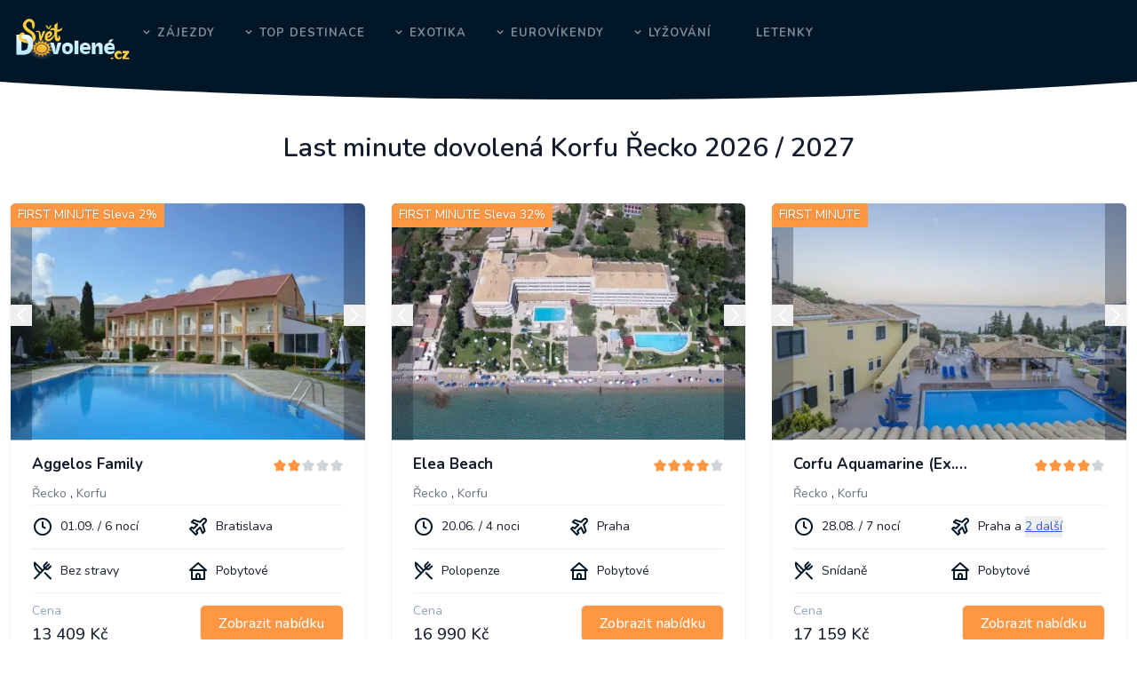

--- FILE ---
content_type: text/html; charset=utf-8
request_url: https://www.svetdovolene.cz/last-minute/recko
body_size: 31203
content:
<!DOCTYPE html>
<html lang="cs" dir="ltr" class="light scroll-smooth">
<head>
	<meta charset="utf-8">
	<meta name="viewport" content="width=device-width, initial-scale=1">
<link rel="stylesheet" href="/dist/app.0e2c7163.css">

	<script async src="https://www.googletagmanager.com/gtag/js?id=G-WD82MPR4FR"></script>
	<script>
		window.dataLayer = window.dataLayer || [];
		function gtag(){ dataLayer.push(arguments); }
		gtag('js', new Date());
		gtag('config', 'G-WD82MPR4FR');
	</script>
	<meta name="description" content="Last minute Korfu Řecko all inclusive. Využijte nabídky last minute Korfu a přeneste se na malebný řecký ostrov ležící v Jónském moři. Ostrov Korfu, jinak také „Smaragdový ostrov“ je považován za nejkrásnější z velkého počtu řeckých ostovů. Pro svoji nádheru byl od nepaměti opěvován básníky. Dovolená last minute Korfu Řecko je ideální pro rodiny s dětmi, mladé cestovatele i pro důchodce - seniory 55+! Last minute Korfu Řecko - nádherná i levná dovolená na úchvatném ostrově!">
	<meta name="keywords" content="Last minute dovolená Korfu Řecko 2026 / 2027,zájezdy,super last minute, levná,nejlevnější,letecky,autobusem,autem,vlastní dopravou,ubytování,hotely,apartmány,bungalovy,all inclusive">
    <meta name="robots" content="Index, Follow">
    <meta property="fb:admins" content="1827672564"/>
    <meta name="dcterms.rights" content="Světdovolené.cz s.r.o.">
    <meta name="author" content="Světdovolené.cz s.r.o.">
		<meta name="has-next" content="1">
	<link rel="canonical" href="https://www.svetdovolene.cz/last-minute/recko" />


	<title>Řecko - Last minute zájezdy a dovolená 2026  -Světdovolené.cz</title>

	<meta property="og:title" content="Last minute Korfu Řecko all inclusive. Využijte nabídky last minute Korfu a přeneste se na malebný řecký ostrov ležící v Jónském moři. Ostrov Korfu, jinak také „Smaragdový ostrov“ je považován za nejkrásnější z velkého počtu řeckých ostovů. Pro svoji nádheru byl od nepaměti opěvován básníky. Dovolená last minute Korfu Řecko je ideální pro rodiny s dětmi, mladé cestovatele i pro důchodce - seniory 55+! Last minute Korfu Řecko - nádherná i levná dovolená na úchvatném ostrově!">
	<meta property="og:image" content="/assets/images/logo3_svetle.png">

	<link rel="shortcut icon" href="/favicon.ico" type="image/x-icon">
</head>

<body class="font-nunito text-base text-black">
<!-- Start Navbar -->
<nav id="topnav" class="defaultscroll is-sticky">
    <div class="container block laptop:flex laptop:items-center">
        <!-- Logo container-->
        <a class="logo text-3xl mt-2 w-[150px] tablet:w-auto" title="SvětDovolené - Levná dovolená, levné zájezdy, last minute zájezdy" href="/">
            <img class="pt-2" alt="Logo svetdovolene.cz" src="/assets/images/logo_old.png" width="200" />
        </a>

        <!-- End Logo container-->
        <div class="menu-extras">
            <div class="menu-item">
                <!-- Mobile menu toggle-->
                <a class="navbar-toggle" id="isToggle">
                    <div class="lines">
                        <span></span>
                        <span></span>
                        <span></span>
                    </div>
                </a>
                <!-- End mobile menu toggle-->
            </div>
        </div>

        <div id="navigation">
            <!-- Navigation Menu-->   
            <ul class="navigation-menu nav-light">
                <li class="has-submenu parent-parent-menu-item">
                    <a href="javascript:void(0)">Zájezdy</a><span class="menu-arrow"></span>
                    <ul class="submenu">
                        <li><a href="https://slevy.invia.cz/?aid=3498339" class="sub-menu-item">Slevy</a></li>
                        <li><a href="/first-minute" class="sub-menu-item">First Minute</a></li>
                        <li><a href="/last-minute" class="sub-menu-item">Last Minute</a></li>
                        <li><a href="/poznavaci-zajezdy" class="sub-menu-item">Poznávací zájezdy</a></li>
                        <li><a href="/lyzovani" class="sub-menu-item">Lyžování</a></li>
                    </ul>
                </li>
                <li class="has-submenu parent-parent-menu-item">
                    <a href="javascript:void(0)">Top destinace</a><span class="menu-arrow"></span>

                    <ul class="submenu megamenu">
                        <li>
                            <ul>
                                <li>
                                    <a class="sub-menu-item" href="/dovolena/recko">Řecko</a>
                                </li>
                                <li>
                                    <a class="sub-menu-item" href="/dovolena/maroko">Maroko</a>
                                </li>
                                <li>
                                    <a class="sub-menu-item" href="/dovolena/tunisko">Tunisko</a>
                                </li>
                            </ul>
                        </li>

                        <li>
                            <ul>
                               <li>
                                    <a class="sub-menu-item" href="/dovolena/kanarske-ostrovy">Kanárské ostrovy</a>
                                </li>
                                <li>
                                    <a class="sub-menu-item" href="/dovolena/turecko">Turecko</a>
                                </li>
                                <li>
                                    <a class="sub-menu-item" href="/dovolena/italie">Itálie</a>
                                </li>
                            </ul>
                        </li>

                        <li>
                            <ul>
                                <li>
                                    <a class="sub-menu-item" href="/dovolena/egypt">Egypt</a>
                                </li>
                                <li>
                                    <a class="sub-menu-item" href="/dovolena/spanelsko">Španělsko</a>
                                </li>
                            </ul>
                        </li>
                    </ul>
                </li>

                <li class="has-submenu parent-parent-menu-item">
                    <a href="javascript:void(0)">Exotika</a><span class="menu-arrow"></span>

                    <ul class="submenu megamenu">
                        <li>
                            <ul>
                                <li>
                                    <a class="sub-menu-item" href="/dovolena/dominikanska-republika">Dominikánská republika</a>
                                </li>
                                <li>
                                    <a class="sub-menu-item" href="/dovolena/thajsko">Thajsko</a>
                                </li>
                                <li>
                                    <a class="sub-menu-item" href="/dovolena/kuba">Kuba</a>
                                </li>
                            </ul>
                        </li>

                       <li>
                        <ul>
                             <li>
                                <a class="sub-menu-item" href="/dovolena/maledivy">Maledivy</a>
                            </li>
                            <li>
                                <a class="sub-menu-item" href="/dovolena/arabske-emiraty">Spojené arabské&nbsp;emiráty</a>
                            </li>
                            <li>
                                <a class="sub-menu-item" href="/dovolena/mauritius">Mauritius</a>
                            </li>
                        </ul>
                       <li>
                            <ul>
                                <li>
                                    <a class="sub-menu-item" href="/dovolena/zanzibar">Zanzibar</a>
                                </li>
                                <li>
                                    <a class="sub-menu-item" href="/dovolena/sri-lanka">Srí lanka</a>
                                </li>
                                <li>
                                    <a class="sub-menu-item" href="/dovolena/madagaskar">Madagaskar</a>
                                </li>
                            </ul>
                       </li>
                    </ul>
                </li>

                 <li class="has-submenu parent-parent-menu-item">
                    <a href="javascript:void(0)">Eurovíkendy</a><span class="menu-arrow"></span>

                    <ul class="submenu megamenu">
                        <li>
                            <ul>
                                <li>
                                    <a class="sub-menu-item" href="/eurovikendy/italie/rim">Řím</a>
                                </li>
                                <li>
                                    <a class="sub-menu-item" href="/eurovikendy/francie/pariz">Paříž</a>
                                </li>
                                <li>
                                    <a class="sub-menu-item" href="/eurovikendy/velka-britanie/londyn">Londýn</a>
                                </li>
                            </ul>
                        </li>

                        <li>
                            <ul>
                               <li>
                                    <a class="sub-menu-item" href="/eurovikendy/portugalsko/lisabon">Lisabon</a>
                                </li>
                                <li>
                                    <a class="sub-menu-item" href="/eurovikendy/nizozemi/amsterdam/">Amsterdam</a>
                                </li>
                                <li>
                                    <a class="sub-menu-item" href="/eurovikendy/spanelsko/barcelona">Barcelona</a>
                                </li>
                            </ul>
                        </li>

                        <li>
                            <ul>
                                <li>
                                    <a class="sub-menu-item" href="/eurovikendy/spanelsko/madrid">Madrid</a>
                                </li>
                                <li>
                                    <a class="sub-menu-item" href="/eurovikendy/italie/benatky">Benátky</a>
                                </li>
                            </ul>
                        </li>
                    </ul>
                </li>

                <li class="has-submenu parent-parent-menu-item">
                    <a href="javascript:void(0)">Lyžování</a><span class="menu-arrow"></span>

                    <ul class="submenu megamenu">
                        <li>
                            <ul>
                                <li>
                                    <a class="sub-menu-item" href="/lyzovani/italie/livigno">Livigno</a>
                                </li>
                                <li>
                                    <a class="sub-menu-item" href="/lyzovani/italie/val-di-fiemme">Val di&nbsp;Fiemme</a>
                                </li>
                                <li>
                                    <a class="sub-menu-item" href="/lyzovani/italie/kronplatz">Kronplatz</a>
                                </li>
                            </ul>
                        </li>

                        <li>
                            <ul>
                                <li>
                                    <a class="sub-menu-item" href="/lyzovani/italie/trentino">Trentino</a>
                                </li>
                                <li>
                                    <a class="sub-menu-item" href="/lyzovani/rakousko/zillertal">Zillertal</a>
                                </li>
                                <li>
                                    <a class="sub-menu-item" href="/lyzovani/rakousko/hintertux">Hintertux</a>
                                </li>
                            </ul>
                        </li>

                        <li>
                            <ul>
                               <li>
                                    <a class="sub-menu-item" href="/lyzovani/rakousko/kaprun-zell-am-see">Kaprun</a>
                                </li>
                                <li>
                                    <a class="sub-menu-item" href="/lyzovani/svycarsko/davos-klosters">Davos</a>
                                </li>
                            </ul>
                        </li>
                    </ul>
                </li>
                
                <li><a class="sub-menu-item" href="//letenky.invia.cz/?aid=3498339">Letenky</a></li>
            </ul><!--end navigation menu-->
        </div><!--end navigation-->
    </div><!--end container-->
</nav><!--end header-->
<!-- End Navbar -->	<div class="mt-8 laptop:mt-0">
<section class="hidden relative laptop:table w-full py-16 laptop:py-14 bg-dark bg-no-repeat bg-center">
    <div class="absolute inset-0 bg-black opacity-50"></div>
</section>
<!--end section-->
<div class="relative">
    <div class="shape absolute right-0 tablet:-bottom-px -bottom-[2px] left-0 overflow-hidden z-1 text-white">
        <svg class="w-full h-auto" viewBox="0 0 2880 48" fill="none" xmlns="http://www.w3.org/2000/svg">
            <path d="M0 48H1437.5H2880V0H2160C1442.5 52 720 0 720 0H0V48Z" fill="currentColor"></path>
        </svg>
    </div>
</div>
<section class="relative laptop:py-8 py-16">
    <div class="container">
        <div class="mb-4 page-text">
            <div class="tablet:flex justify-center">
                <div class="text-center">
                    <h3 class="tablet:text-3xl text-2xl tablet:leading-normal leading-normal font-semibold mb-6">Last minute dovolená Korfu Řecko 2026 / 2027</h3>

                </div>
            </div>
        </div>
        <div class="grid laptop:grid-cols-3 tablet:grid-cols-2 grid-cols-1 gap-[30px]">

    <div class="tour group rounded-md bg-white shadow hover:shadow-xl relative overflow-hidden ease-in-out duration-500">
                <div class="tour__labels">
                        <span>FIRST MINUTE</span>
                        <span>Sleva 2%</span>
                </div>
        <div class="relative">
            <div class="glide">
                <div data-glide-el="track" class="glide__track">
                    <ul class="glide__slides">
                        <li class="glide__slide">
                            <div class="relative inline-block w-full">
                                <div class="img-loader">
                                    <div class="w-6 h-6 border-2 border-gray-300 border-t-primary rounded-full animate-spin"></div>
                                </div>
                                <img
                                    src="https://dcontent.inviacdn.net/shared/img/affil-450x300/2020/2/11/d53/24282591.jpg"
                                    alt="Aggelos Family - 1"
                                    class="js-fallback-img w-full opacity-0 transition-opacity duration-300"
                                    data-fallback="/image-not-found.png"
                                     loading="eager"
                                />
                            </div>
                        </li>
                        <li class="glide__slide">
                            <div class="relative inline-block w-full">
                                <div class="img-loader">
                                    <div class="w-6 h-6 border-2 border-gray-300 border-t-primary rounded-full animate-spin"></div>
                                </div>
                                <img
                                    src="https://dcontent.inviacdn.net/shared/img/affil-450x300/2025/11/29/d4/52828918.jpg"
                                    alt="Aggelos Family - 2"
                                    class="js-fallback-img w-full opacity-0 transition-opacity duration-300"
                                    data-fallback="/image-not-found.png"
                                     loading="lazy"
                                />
                            </div>
                        </li>
                        <li class="glide__slide">
                            <div class="relative inline-block w-full">
                                <div class="img-loader">
                                    <div class="w-6 h-6 border-2 border-gray-300 border-t-primary rounded-full animate-spin"></div>
                                </div>
                                <img
                                    src="https://dcontent.inviacdn.net/shared/img/affil-450x300/2025/11/29/d4/52828919.jpg"
                                    alt="Aggelos Family - 3"
                                    class="js-fallback-img w-full opacity-0 transition-opacity duration-300"
                                    data-fallback="/image-not-found.png"
                                     loading="lazy"
                                />
                            </div>
                        </li>
                        <li class="glide__slide">
                            <div class="relative inline-block w-full">
                                <div class="img-loader">
                                    <div class="w-6 h-6 border-2 border-gray-300 border-t-primary rounded-full animate-spin"></div>
                                </div>
                                <img
                                    src="https://dcontent.inviacdn.net/shared/img/affil-450x300/2025/11/29/d4/52828921.jpg"
                                    alt="Aggelos Family - 4"
                                    class="js-fallback-img w-full opacity-0 transition-opacity duration-300"
                                    data-fallback="/image-not-found.png"
                                     loading="lazy"
                                />
                            </div>
                        </li>
                        <li class="glide__slide">
                            <div class="relative inline-block w-full">
                                <div class="img-loader">
                                    <div class="w-6 h-6 border-2 border-gray-300 border-t-primary rounded-full animate-spin"></div>
                                </div>
                                <img
                                    src="https://dcontent.inviacdn.net/shared/img/affil-450x300/2025/11/29/d4/52828923.jpg"
                                    alt="Aggelos Family - 5"
                                    class="js-fallback-img w-full opacity-0 transition-opacity duration-300"
                                    data-fallback="/image-not-found.png"
                                     loading="lazy"
                                />
                            </div>
                        </li>
                        <li class="glide__slide">
                            <div class="relative inline-block w-full">
                                <div class="img-loader">
                                    <div class="w-6 h-6 border-2 border-gray-300 border-t-primary rounded-full animate-spin"></div>
                                </div>
                                <img
                                    src="https://dcontent.inviacdn.net/shared/img/affil-450x300/2025/11/29/d4/52828924.jpg"
                                    alt="Aggelos Family - 6"
                                    class="js-fallback-img w-full opacity-0 transition-opacity duration-300"
                                    data-fallback="/image-not-found.png"
                                     loading="lazy"
                                />
                            </div>
                        </li>
                        <li class="glide__slide">
                            <div class="relative inline-block w-full">
                                <div class="img-loader">
                                    <div class="w-6 h-6 border-2 border-gray-300 border-t-primary rounded-full animate-spin"></div>
                                </div>
                                <img
                                    src="https://dcontent.inviacdn.net/shared/img/affil-450x300/2025/11/29/d4/52828926.jpg"
                                    alt="Aggelos Family - 7"
                                    class="js-fallback-img w-full opacity-0 transition-opacity duration-300"
                                    data-fallback="/image-not-found.png"
                                     loading="lazy"
                                />
                            </div>
                        </li>
                        <li class="glide__slide">
                            <div class="relative inline-block w-full">
                                <div class="img-loader">
                                    <div class="w-6 h-6 border-2 border-gray-300 border-t-primary rounded-full animate-spin"></div>
                                </div>
                                <img
                                    src="https://dcontent.inviacdn.net/shared/img/affil-450x300/2025/11/29/d4/52828928.jpg"
                                    alt="Aggelos Family - 8"
                                    class="js-fallback-img w-full opacity-0 transition-opacity duration-300"
                                    data-fallback="/image-not-found.png"
                                     loading="lazy"
                                />
                            </div>
                        </li>
                        <li class="glide__slide">
                            <div class="relative inline-block w-full">
                                <div class="img-loader">
                                    <div class="w-6 h-6 border-2 border-gray-300 border-t-primary rounded-full animate-spin"></div>
                                </div>
                                <img
                                    src="https://dcontent.inviacdn.net/shared/img/affil-450x300/2025/11/29/d4/52828929.jpg"
                                    alt="Aggelos Family - 9"
                                    class="js-fallback-img w-full opacity-0 transition-opacity duration-300"
                                    data-fallback="/image-not-found.png"
                                     loading="lazy"
                                />
                            </div>
                        </li>
                        <li class="glide__slide">
                            <div class="relative inline-block w-full">
                                <div class="img-loader">
                                    <div class="w-6 h-6 border-2 border-gray-300 border-t-primary rounded-full animate-spin"></div>
                                </div>
                                <img
                                    src="https://dcontent.inviacdn.net/shared/img/affil-450x300/2020/2/11/d53/24282592.jpg"
                                    alt="Aggelos Family - 10"
                                    class="js-fallback-img w-full opacity-0 transition-opacity duration-300"
                                    data-fallback="/image-not-found.png"
                                     loading="lazy"
                                />
                            </div>
                        </li>
                        <li class="glide__slide">
                            <div class="relative inline-block w-full">
                                <div class="img-loader">
                                    <div class="w-6 h-6 border-2 border-gray-300 border-t-primary rounded-full animate-spin"></div>
                                </div>
                                <img
                                    src="https://dcontent.inviacdn.net/shared/img/affil-450x300/2020/2/11/d53/24282593.jpg"
                                    alt="Aggelos Family - 11"
                                    class="js-fallback-img w-full opacity-0 transition-opacity duration-300"
                                    data-fallback="/image-not-found.png"
                                     loading="lazy"
                                />
                            </div>
                        </li>
                        <li class="glide__slide">
                            <div class="relative inline-block w-full">
                                <div class="img-loader">
                                    <div class="w-6 h-6 border-2 border-gray-300 border-t-primary rounded-full animate-spin"></div>
                                </div>
                                <img
                                    src="https://dcontent.inviacdn.net/shared/img/affil-450x300/2020/2/11/d53/24282594.jpg"
                                    alt="Aggelos Family - 12"
                                    class="js-fallback-img w-full opacity-0 transition-opacity duration-300"
                                    data-fallback="/image-not-found.png"
                                     loading="lazy"
                                />
                            </div>
                        </li>
                        <li class="glide__slide">
                            <div class="relative inline-block w-full">
                                <div class="img-loader">
                                    <div class="w-6 h-6 border-2 border-gray-300 border-t-primary rounded-full animate-spin"></div>
                                </div>
                                <img
                                    src="https://dcontent.inviacdn.net/shared/img/affil-450x300/2020/2/11/d53/24282595.jpg"
                                    alt="Aggelos Family - 13"
                                    class="js-fallback-img w-full opacity-0 transition-opacity duration-300"
                                    data-fallback="/image-not-found.png"
                                     loading="lazy"
                                />
                            </div>
                        </li>
                        <li class="glide__slide">
                            <div class="relative inline-block w-full">
                                <div class="img-loader">
                                    <div class="w-6 h-6 border-2 border-gray-300 border-t-primary rounded-full animate-spin"></div>
                                </div>
                                <img
                                    src="https://dcontent.inviacdn.net/shared/img/affil-450x300/2020/2/11/d53/24282596.jpg"
                                    alt="Aggelos Family - 14"
                                    class="js-fallback-img w-full opacity-0 transition-opacity duration-300"
                                    data-fallback="/image-not-found.png"
                                     loading="lazy"
                                />
                            </div>
                        </li>
                        <li class="glide__slide">
                            <div class="relative inline-block w-full">
                                <div class="img-loader">
                                    <div class="w-6 h-6 border-2 border-gray-300 border-t-primary rounded-full animate-spin"></div>
                                </div>
                                <img
                                    src="https://dcontent.inviacdn.net/shared/img/affil-450x300/2025/1/13/d43/48459158.jpg"
                                    alt="Aggelos Family - 15"
                                    class="js-fallback-img w-full opacity-0 transition-opacity duration-300"
                                    data-fallback="/image-not-found.png"
                                     loading="lazy"
                                />
                            </div>
                        </li>
                        <li class="glide__slide">
                            <div class="relative inline-block w-full">
                                <div class="img-loader">
                                    <div class="w-6 h-6 border-2 border-gray-300 border-t-primary rounded-full animate-spin"></div>
                                </div>
                                <img
                                    src="https://dcontent.inviacdn.net/shared/img/affil-450x300/2025/1/13/d43/48459178.jpg"
                                    alt="Aggelos Family - 16"
                                    class="js-fallback-img w-full opacity-0 transition-opacity duration-300"
                                    data-fallback="/image-not-found.png"
                                     loading="lazy"
                                />
                            </div>
                        </li>
                        <li class="glide__slide">
                            <div class="relative inline-block w-full">
                                <div class="img-loader">
                                    <div class="w-6 h-6 border-2 border-gray-300 border-t-primary rounded-full animate-spin"></div>
                                </div>
                                <img
                                    src="https://dcontent.inviacdn.net/shared/img/affil-450x300/2025/1/13/d43/48459205.jpg"
                                    alt="Aggelos Family - 17"
                                    class="js-fallback-img w-full opacity-0 transition-opacity duration-300"
                                    data-fallback="/image-not-found.png"
                                     loading="lazy"
                                />
                            </div>
                        </li>
                        <li class="glide__slide">
                            <div class="relative inline-block w-full">
                                <div class="img-loader">
                                    <div class="w-6 h-6 border-2 border-gray-300 border-t-primary rounded-full animate-spin"></div>
                                </div>
                                <img
                                    src="https://dcontent.inviacdn.net/shared/img/affil-450x300/2025/1/13/d43/48459221.jpg"
                                    alt="Aggelos Family - 18"
                                    class="js-fallback-img w-full opacity-0 transition-opacity duration-300"
                                    data-fallback="/image-not-found.png"
                                     loading="eager"
                                />
                            </div>
                        </li>
                    </ul>
                </div>
                <div class="glide__arrows hidden tablet:flex tablet:items-center tablet:justify-center" data-glide-el="controls">
                    <div class="glide__arrow glide__arrow--left" data-glide-dir="<">
                        <button>
                            <svg xmlns="http://www.w3.org/2000/svg" class="w-4 h-4 tablet:w-6 tablet:h-6" fill="none" viewBox="0 0 24 24" stroke="currentColor">
                                <path stroke-linecap="round" stroke-linejoin="round" stroke-width="2" d="M15 19l-7-7 7-7"></path>
                            </svg>
                        </button>
                    </div>
                    <div class="glide__arrow glide__arrow--right" data-glide-dir=">">
                        <button>
                            <svg xmlns="http://www.w3.org/2000/svg" class="w-4 h-4 tablet:w-6 tablet:h-6" fill="none" viewBox="0 0 24 24" stroke="currentColor">
                                <path stroke-linecap="round" stroke-linejoin="round" stroke-width="2" d="M9 5l7 7-7 7"></path>
                            </svg>
                        </button>
                    </div>
                </div>
                <div class="glide__bullets flex justify-center tablet:hidden" data-glide-el="controls[nav]">
                    <button class="glide__bullet" data-glide-dir="=0"></button>
                    <button class="glide__bullet" data-glide-dir="=1"></button>
                    <button class="glide__bullet" data-glide-dir="=2"></button>
                </div>
            </div>
        </div>

        <div class="px-6 py-2">
            <div class="pb-2 flex items-center justify-between">
                <div>
                    <a
                        target="_blank"
                        href="https://www.invia.cz/hotel/recko/korfu/aggelos-family/zajezd/?s_offer_id=eyJ0eXAiOiJKV1QiLCJhbGciOiJIUzI1NiJ9.[base64].ilUKzJVt1dmsreJsa_D5vSACGCl2pJnW130PERCeQIs&amp;c_price_unit=13409&amp;c_price_group=26818&amp;nl_nights=5&amp;aid=3498339"
                        class="text-[17px] hover:text-dark font-bold"
                    >Aggelos Family</a>
                </div>
                    <div class="right-0 relative">
                        <ul class="rating">
                            <li class="rating__item is-filled"></li><li class="rating__item is-filled"></li>
                            <li class="rating__item"></li><li class="rating__item"></li><li class="rating__item"></li>
                        </ul>
                    </div>
            </div>
            <div>
                <a class="text-[14px] text-gray-500 hover:text-gray-700 country" href="https://invia.cz/dovolena/recko?aid=3498339">Řecko</a>
                    , <a class="text-[14px] text-gray-500 hover:text-gray-700" href="https://invia.cz/dovolena/recko/korfu?aid=3498339">Korfu</a>
            </div>

            <ul class="py-2 border-y border-gray-100 dark:border-gray-800 grid grid-cols-2 list-none">
                <li class="flex items-center">
                    <i class="uil uil-clock text-2xl mr-2 text-dark font-bold"></i>
                    <span>01.09. / 6 nocí</span>
                </li>
                <li class="flex items-center">
                        <i class="uil uil-plane-departure text-2xl mr-2 text-dark"></i>
                        <span>
                            Bratislava
                        </span>
                </li>
            </ul>

            <ul class="py-2 border-y border-gray-100 dark:border-gray-800 grid grid-cols-2 list-none">
                <li class="flex items-center">
                    <i class="uil uil-restaurant text-2xl mr-2 text-dark"></i>
                    <span>Bez stravy</span>
                </li>
                    <li class="flex items-center">
                        <i class="uil uil-home text-2xl mr-2 text-dark"></i>
                        <span>
                                Pobytové
                        </span>
                    </li>
            </ul>

            <div class="pt-2 flex justify-between items-center">
                <div>
                    <span class="text-slate-400">Cena</span>
                    <p class="text-lg font-medium">13 409 Kč</p>
                </div>
                <div>
                    <a
                        target="_blank"
                        href="https://www.invia.cz/hotel/recko/korfu/aggelos-family/zajezd/?s_offer_id=eyJ0eXAiOiJKV1QiLCJhbGciOiJIUzI1NiJ9.[base64].ilUKzJVt1dmsreJsa_D5vSACGCl2pJnW130PERCeQIs&amp;c_price_unit=13409&amp;c_price_group=26818&amp;nl_nights=5&amp;aid=3498339"
                        class="btn text-md px-5 py-2 rounded-md text-white font-medium ease-in-out duration-500"
                    >Zobrazit nabídku</a>   
                </div>
                
            </div>
        </div>
    </div><!--end property content-->
    <div class="tour group rounded-md bg-white shadow hover:shadow-xl relative overflow-hidden ease-in-out duration-500">
                <div class="tour__labels">
                        <span>FIRST MINUTE</span>
                        <span>Sleva 32%</span>
                </div>
        <div class="relative">
            <div class="glide">
                <div data-glide-el="track" class="glide__track">
                    <ul class="glide__slides">
                        <li class="glide__slide">
                            <div class="relative inline-block w-full">
                                <div class="img-loader">
                                    <div class="w-6 h-6 border-2 border-gray-300 border-t-primary rounded-full animate-spin"></div>
                                </div>
                                <img
                                    src="https://dcontent.inviacdn.net/shared/img/affil-450x300/2022/1/29/d0/32201650.jpg"
                                    alt="Elea Beach - 1"
                                    class="js-fallback-img w-full opacity-0 transition-opacity duration-300"
                                    data-fallback="/image-not-found.png"
                                     loading="eager"
                                />
                            </div>
                        </li>
                        <li class="glide__slide">
                            <div class="relative inline-block w-full">
                                <div class="img-loader">
                                    <div class="w-6 h-6 border-2 border-gray-300 border-t-primary rounded-full animate-spin"></div>
                                </div>
                                <img
                                    src="https://dcontent.inviacdn.net/shared/img/affil-450x300/2025/9/28/d6/52117659.jpg"
                                    alt="Elea Beach - 2"
                                    class="js-fallback-img w-full opacity-0 transition-opacity duration-300"
                                    data-fallback="/image-not-found.png"
                                     loading="lazy"
                                />
                            </div>
                        </li>
                        <li class="glide__slide">
                            <div class="relative inline-block w-full">
                                <div class="img-loader">
                                    <div class="w-6 h-6 border-2 border-gray-300 border-t-primary rounded-full animate-spin"></div>
                                </div>
                                <img
                                    src="https://dcontent.inviacdn.net/shared/img/affil-450x300/2025/9/28/d6/52117660.jpg"
                                    alt="Elea Beach - 3"
                                    class="js-fallback-img w-full opacity-0 transition-opacity duration-300"
                                    data-fallback="/image-not-found.png"
                                     loading="lazy"
                                />
                            </div>
                        </li>
                        <li class="glide__slide">
                            <div class="relative inline-block w-full">
                                <div class="img-loader">
                                    <div class="w-6 h-6 border-2 border-gray-300 border-t-primary rounded-full animate-spin"></div>
                                </div>
                                <img
                                    src="https://dcontent.inviacdn.net/shared/img/affil-450x300/2025/9/28/d6/52117661.jpg"
                                    alt="Elea Beach - 4"
                                    class="js-fallback-img w-full opacity-0 transition-opacity duration-300"
                                    data-fallback="/image-not-found.png"
                                     loading="lazy"
                                />
                            </div>
                        </li>
                        <li class="glide__slide">
                            <div class="relative inline-block w-full">
                                <div class="img-loader">
                                    <div class="w-6 h-6 border-2 border-gray-300 border-t-primary rounded-full animate-spin"></div>
                                </div>
                                <img
                                    src="https://dcontent.inviacdn.net/shared/img/affil-450x300/2025/9/28/d6/52117662.jpg"
                                    alt="Elea Beach - 5"
                                    class="js-fallback-img w-full opacity-0 transition-opacity duration-300"
                                    data-fallback="/image-not-found.png"
                                     loading="lazy"
                                />
                            </div>
                        </li>
                        <li class="glide__slide">
                            <div class="relative inline-block w-full">
                                <div class="img-loader">
                                    <div class="w-6 h-6 border-2 border-gray-300 border-t-primary rounded-full animate-spin"></div>
                                </div>
                                <img
                                    src="https://dcontent.inviacdn.net/shared/img/affil-450x300/2025/9/28/d6/52117663.jpg"
                                    alt="Elea Beach - 6"
                                    class="js-fallback-img w-full opacity-0 transition-opacity duration-300"
                                    data-fallback="/image-not-found.png"
                                     loading="lazy"
                                />
                            </div>
                        </li>
                        <li class="glide__slide">
                            <div class="relative inline-block w-full">
                                <div class="img-loader">
                                    <div class="w-6 h-6 border-2 border-gray-300 border-t-primary rounded-full animate-spin"></div>
                                </div>
                                <img
                                    src="https://dcontent.inviacdn.net/shared/img/affil-450x300/2025/9/28/d6/52117664.jpg"
                                    alt="Elea Beach - 7"
                                    class="js-fallback-img w-full opacity-0 transition-opacity duration-300"
                                    data-fallback="/image-not-found.png"
                                     loading="lazy"
                                />
                            </div>
                        </li>
                        <li class="glide__slide">
                            <div class="relative inline-block w-full">
                                <div class="img-loader">
                                    <div class="w-6 h-6 border-2 border-gray-300 border-t-primary rounded-full animate-spin"></div>
                                </div>
                                <img
                                    src="https://dcontent.inviacdn.net/shared/img/affil-450x300/2025/9/28/d6/52117665.jpg"
                                    alt="Elea Beach - 8"
                                    class="js-fallback-img w-full opacity-0 transition-opacity duration-300"
                                    data-fallback="/image-not-found.png"
                                     loading="lazy"
                                />
                            </div>
                        </li>
                        <li class="glide__slide">
                            <div class="relative inline-block w-full">
                                <div class="img-loader">
                                    <div class="w-6 h-6 border-2 border-gray-300 border-t-primary rounded-full animate-spin"></div>
                                </div>
                                <img
                                    src="https://dcontent.inviacdn.net/shared/img/affil-450x300/2025/9/28/d6/52117666.jpg"
                                    alt="Elea Beach - 9"
                                    class="js-fallback-img w-full opacity-0 transition-opacity duration-300"
                                    data-fallback="/image-not-found.png"
                                     loading="lazy"
                                />
                            </div>
                        </li>
                        <li class="glide__slide">
                            <div class="relative inline-block w-full">
                                <div class="img-loader">
                                    <div class="w-6 h-6 border-2 border-gray-300 border-t-primary rounded-full animate-spin"></div>
                                </div>
                                <img
                                    src="https://dcontent.inviacdn.net/shared/img/affil-450x300/2025/9/28/d6/52117667.jpg"
                                    alt="Elea Beach - 10"
                                    class="js-fallback-img w-full opacity-0 transition-opacity duration-300"
                                    data-fallback="/image-not-found.png"
                                     loading="lazy"
                                />
                            </div>
                        </li>
                        <li class="glide__slide">
                            <div class="relative inline-block w-full">
                                <div class="img-loader">
                                    <div class="w-6 h-6 border-2 border-gray-300 border-t-primary rounded-full animate-spin"></div>
                                </div>
                                <img
                                    src="https://dcontent.inviacdn.net/shared/img/affil-450x300/2025/9/28/d6/52117668.jpg"
                                    alt="Elea Beach - 11"
                                    class="js-fallback-img w-full opacity-0 transition-opacity duration-300"
                                    data-fallback="/image-not-found.png"
                                     loading="lazy"
                                />
                            </div>
                        </li>
                        <li class="glide__slide">
                            <div class="relative inline-block w-full">
                                <div class="img-loader">
                                    <div class="w-6 h-6 border-2 border-gray-300 border-t-primary rounded-full animate-spin"></div>
                                </div>
                                <img
                                    src="https://dcontent.inviacdn.net/shared/img/affil-450x300/2025/9/28/d6/52117669.jpg"
                                    alt="Elea Beach - 12"
                                    class="js-fallback-img w-full opacity-0 transition-opacity duration-300"
                                    data-fallback="/image-not-found.png"
                                     loading="lazy"
                                />
                            </div>
                        </li>
                        <li class="glide__slide">
                            <div class="relative inline-block w-full">
                                <div class="img-loader">
                                    <div class="w-6 h-6 border-2 border-gray-300 border-t-primary rounded-full animate-spin"></div>
                                </div>
                                <img
                                    src="https://dcontent.inviacdn.net/shared/img/affil-450x300/2025/9/28/d6/52117670.jpg"
                                    alt="Elea Beach - 13"
                                    class="js-fallback-img w-full opacity-0 transition-opacity duration-300"
                                    data-fallback="/image-not-found.png"
                                     loading="lazy"
                                />
                            </div>
                        </li>
                        <li class="glide__slide">
                            <div class="relative inline-block w-full">
                                <div class="img-loader">
                                    <div class="w-6 h-6 border-2 border-gray-300 border-t-primary rounded-full animate-spin"></div>
                                </div>
                                <img
                                    src="https://dcontent.inviacdn.net/shared/img/affil-450x300/2025/9/28/d6/52117671.jpg"
                                    alt="Elea Beach - 14"
                                    class="js-fallback-img w-full opacity-0 transition-opacity duration-300"
                                    data-fallback="/image-not-found.png"
                                     loading="lazy"
                                />
                            </div>
                        </li>
                        <li class="glide__slide">
                            <div class="relative inline-block w-full">
                                <div class="img-loader">
                                    <div class="w-6 h-6 border-2 border-gray-300 border-t-primary rounded-full animate-spin"></div>
                                </div>
                                <img
                                    src="https://dcontent.inviacdn.net/shared/img/affil-450x300/2025/9/28/d6/52117672.jpg"
                                    alt="Elea Beach - 15"
                                    class="js-fallback-img w-full opacity-0 transition-opacity duration-300"
                                    data-fallback="/image-not-found.png"
                                     loading="lazy"
                                />
                            </div>
                        </li>
                        <li class="glide__slide">
                            <div class="relative inline-block w-full">
                                <div class="img-loader">
                                    <div class="w-6 h-6 border-2 border-gray-300 border-t-primary rounded-full animate-spin"></div>
                                </div>
                                <img
                                    src="https://dcontent.inviacdn.net/shared/img/affil-450x300/2025/9/28/d6/52117673.jpg"
                                    alt="Elea Beach - 16"
                                    class="js-fallback-img w-full opacity-0 transition-opacity duration-300"
                                    data-fallback="/image-not-found.png"
                                     loading="lazy"
                                />
                            </div>
                        </li>
                        <li class="glide__slide">
                            <div class="relative inline-block w-full">
                                <div class="img-loader">
                                    <div class="w-6 h-6 border-2 border-gray-300 border-t-primary rounded-full animate-spin"></div>
                                </div>
                                <img
                                    src="https://dcontent.inviacdn.net/shared/img/affil-450x300/2025/9/28/d6/52117674.jpg"
                                    alt="Elea Beach - 17"
                                    class="js-fallback-img w-full opacity-0 transition-opacity duration-300"
                                    data-fallback="/image-not-found.png"
                                     loading="lazy"
                                />
                            </div>
                        </li>
                        <li class="glide__slide">
                            <div class="relative inline-block w-full">
                                <div class="img-loader">
                                    <div class="w-6 h-6 border-2 border-gray-300 border-t-primary rounded-full animate-spin"></div>
                                </div>
                                <img
                                    src="https://dcontent.inviacdn.net/shared/img/affil-450x300/2025/9/28/d6/52117675.jpg"
                                    alt="Elea Beach - 18"
                                    class="js-fallback-img w-full opacity-0 transition-opacity duration-300"
                                    data-fallback="/image-not-found.png"
                                     loading="lazy"
                                />
                            </div>
                        </li>
                        <li class="glide__slide">
                            <div class="relative inline-block w-full">
                                <div class="img-loader">
                                    <div class="w-6 h-6 border-2 border-gray-300 border-t-primary rounded-full animate-spin"></div>
                                </div>
                                <img
                                    src="https://dcontent.inviacdn.net/shared/img/affil-450x300/2025/9/28/d6/52117676.jpg"
                                    alt="Elea Beach - 19"
                                    class="js-fallback-img w-full opacity-0 transition-opacity duration-300"
                                    data-fallback="/image-not-found.png"
                                     loading="lazy"
                                />
                            </div>
                        </li>
                        <li class="glide__slide">
                            <div class="relative inline-block w-full">
                                <div class="img-loader">
                                    <div class="w-6 h-6 border-2 border-gray-300 border-t-primary rounded-full animate-spin"></div>
                                </div>
                                <img
                                    src="https://dcontent.inviacdn.net/shared/img/affil-450x300/2025/9/28/d6/52117677.jpg"
                                    alt="Elea Beach - 20"
                                    class="js-fallback-img w-full opacity-0 transition-opacity duration-300"
                                    data-fallback="/image-not-found.png"
                                     loading="lazy"
                                />
                            </div>
                        </li>
                        <li class="glide__slide">
                            <div class="relative inline-block w-full">
                                <div class="img-loader">
                                    <div class="w-6 h-6 border-2 border-gray-300 border-t-primary rounded-full animate-spin"></div>
                                </div>
                                <img
                                    src="https://dcontent.inviacdn.net/shared/img/affil-450x300/2019/10/28/d19/22509512.jpg"
                                    alt="Elea Beach - 21"
                                    class="js-fallback-img w-full opacity-0 transition-opacity duration-300"
                                    data-fallback="/image-not-found.png"
                                     loading="lazy"
                                />
                            </div>
                        </li>
                        <li class="glide__slide">
                            <div class="relative inline-block w-full">
                                <div class="img-loader">
                                    <div class="w-6 h-6 border-2 border-gray-300 border-t-primary rounded-full animate-spin"></div>
                                </div>
                                <img
                                    src="https://dcontent.inviacdn.net/shared/img/affil-450x300/2019/10/28/d19/22509514.jpg"
                                    alt="Elea Beach - 22"
                                    class="js-fallback-img w-full opacity-0 transition-opacity duration-300"
                                    data-fallback="/image-not-found.png"
                                     loading="lazy"
                                />
                            </div>
                        </li>
                        <li class="glide__slide">
                            <div class="relative inline-block w-full">
                                <div class="img-loader">
                                    <div class="w-6 h-6 border-2 border-gray-300 border-t-primary rounded-full animate-spin"></div>
                                </div>
                                <img
                                    src="https://dcontent.inviacdn.net/shared/img/affil-450x300/2019/10/28/d19/22509515.jpg"
                                    alt="Elea Beach - 23"
                                    class="js-fallback-img w-full opacity-0 transition-opacity duration-300"
                                    data-fallback="/image-not-found.png"
                                     loading="lazy"
                                />
                            </div>
                        </li>
                        <li class="glide__slide">
                            <div class="relative inline-block w-full">
                                <div class="img-loader">
                                    <div class="w-6 h-6 border-2 border-gray-300 border-t-primary rounded-full animate-spin"></div>
                                </div>
                                <img
                                    src="https://dcontent.inviacdn.net/shared/img/affil-450x300/2019/10/28/d19/22509516.jpg"
                                    alt="Elea Beach - 24"
                                    class="js-fallback-img w-full opacity-0 transition-opacity duration-300"
                                    data-fallback="/image-not-found.png"
                                     loading="lazy"
                                />
                            </div>
                        </li>
                        <li class="glide__slide">
                            <div class="relative inline-block w-full">
                                <div class="img-loader">
                                    <div class="w-6 h-6 border-2 border-gray-300 border-t-primary rounded-full animate-spin"></div>
                                </div>
                                <img
                                    src="https://dcontent.inviacdn.net/shared/img/affil-450x300/2019/10/28/d19/22509517.jpg"
                                    alt="Elea Beach - 25"
                                    class="js-fallback-img w-full opacity-0 transition-opacity duration-300"
                                    data-fallback="/image-not-found.png"
                                     loading="lazy"
                                />
                            </div>
                        </li>
                        <li class="glide__slide">
                            <div class="relative inline-block w-full">
                                <div class="img-loader">
                                    <div class="w-6 h-6 border-2 border-gray-300 border-t-primary rounded-full animate-spin"></div>
                                </div>
                                <img
                                    src="https://dcontent.inviacdn.net/shared/img/affil-450x300/2019/10/28/d19/22509518.jpg"
                                    alt="Elea Beach - 26"
                                    class="js-fallback-img w-full opacity-0 transition-opacity duration-300"
                                    data-fallback="/image-not-found.png"
                                     loading="lazy"
                                />
                            </div>
                        </li>
                        <li class="glide__slide">
                            <div class="relative inline-block w-full">
                                <div class="img-loader">
                                    <div class="w-6 h-6 border-2 border-gray-300 border-t-primary rounded-full animate-spin"></div>
                                </div>
                                <img
                                    src="https://dcontent.inviacdn.net/shared/img/affil-450x300/2019/10/28/d19/22509519.jpg"
                                    alt="Elea Beach - 27"
                                    class="js-fallback-img w-full opacity-0 transition-opacity duration-300"
                                    data-fallback="/image-not-found.png"
                                     loading="lazy"
                                />
                            </div>
                        </li>
                        <li class="glide__slide">
                            <div class="relative inline-block w-full">
                                <div class="img-loader">
                                    <div class="w-6 h-6 border-2 border-gray-300 border-t-primary rounded-full animate-spin"></div>
                                </div>
                                <img
                                    src="https://dcontent.inviacdn.net/shared/img/affil-450x300/2019/10/28/d19/22509520.jpg"
                                    alt="Elea Beach - 28"
                                    class="js-fallback-img w-full opacity-0 transition-opacity duration-300"
                                    data-fallback="/image-not-found.png"
                                     loading="lazy"
                                />
                            </div>
                        </li>
                        <li class="glide__slide">
                            <div class="relative inline-block w-full">
                                <div class="img-loader">
                                    <div class="w-6 h-6 border-2 border-gray-300 border-t-primary rounded-full animate-spin"></div>
                                </div>
                                <img
                                    src="https://dcontent.inviacdn.net/shared/img/affil-450x300/2019/10/28/d19/22509521.jpg"
                                    alt="Elea Beach - 29"
                                    class="js-fallback-img w-full opacity-0 transition-opacity duration-300"
                                    data-fallback="/image-not-found.png"
                                     loading="lazy"
                                />
                            </div>
                        </li>
                        <li class="glide__slide">
                            <div class="relative inline-block w-full">
                                <div class="img-loader">
                                    <div class="w-6 h-6 border-2 border-gray-300 border-t-primary rounded-full animate-spin"></div>
                                </div>
                                <img
                                    src="https://dcontent.inviacdn.net/shared/img/affil-450x300/2019/10/28/d19/22509522.jpg"
                                    alt="Elea Beach - 30"
                                    class="js-fallback-img w-full opacity-0 transition-opacity duration-300"
                                    data-fallback="/image-not-found.png"
                                     loading="lazy"
                                />
                            </div>
                        </li>
                        <li class="glide__slide">
                            <div class="relative inline-block w-full">
                                <div class="img-loader">
                                    <div class="w-6 h-6 border-2 border-gray-300 border-t-primary rounded-full animate-spin"></div>
                                </div>
                                <img
                                    src="https://dcontent.inviacdn.net/shared/img/affil-450x300/2019/10/28/d19/22509524.jpg"
                                    alt="Elea Beach - 31"
                                    class="js-fallback-img w-full opacity-0 transition-opacity duration-300"
                                    data-fallback="/image-not-found.png"
                                     loading="lazy"
                                />
                            </div>
                        </li>
                        <li class="glide__slide">
                            <div class="relative inline-block w-full">
                                <div class="img-loader">
                                    <div class="w-6 h-6 border-2 border-gray-300 border-t-primary rounded-full animate-spin"></div>
                                </div>
                                <img
                                    src="https://dcontent.inviacdn.net/shared/img/affil-450x300/2019/10/28/d19/22509525.jpg"
                                    alt="Elea Beach - 32"
                                    class="js-fallback-img w-full opacity-0 transition-opacity duration-300"
                                    data-fallback="/image-not-found.png"
                                     loading="lazy"
                                />
                            </div>
                        </li>
                        <li class="glide__slide">
                            <div class="relative inline-block w-full">
                                <div class="img-loader">
                                    <div class="w-6 h-6 border-2 border-gray-300 border-t-primary rounded-full animate-spin"></div>
                                </div>
                                <img
                                    src="https://dcontent.inviacdn.net/shared/img/affil-450x300/2019/10/28/d19/22509526.jpg"
                                    alt="Elea Beach - 33"
                                    class="js-fallback-img w-full opacity-0 transition-opacity duration-300"
                                    data-fallback="/image-not-found.png"
                                     loading="lazy"
                                />
                            </div>
                        </li>
                        <li class="glide__slide">
                            <div class="relative inline-block w-full">
                                <div class="img-loader">
                                    <div class="w-6 h-6 border-2 border-gray-300 border-t-primary rounded-full animate-spin"></div>
                                </div>
                                <img
                                    src="https://dcontent.inviacdn.net/shared/img/affil-450x300/2019/10/28/d19/22509528.jpg"
                                    alt="Elea Beach - 34"
                                    class="js-fallback-img w-full opacity-0 transition-opacity duration-300"
                                    data-fallback="/image-not-found.png"
                                     loading="lazy"
                                />
                            </div>
                        </li>
                        <li class="glide__slide">
                            <div class="relative inline-block w-full">
                                <div class="img-loader">
                                    <div class="w-6 h-6 border-2 border-gray-300 border-t-primary rounded-full animate-spin"></div>
                                </div>
                                <img
                                    src="https://dcontent.inviacdn.net/shared/img/affil-450x300/2019/10/28/d19/22509531.jpg"
                                    alt="Elea Beach - 35"
                                    class="js-fallback-img w-full opacity-0 transition-opacity duration-300"
                                    data-fallback="/image-not-found.png"
                                     loading="lazy"
                                />
                            </div>
                        </li>
                        <li class="glide__slide">
                            <div class="relative inline-block w-full">
                                <div class="img-loader">
                                    <div class="w-6 h-6 border-2 border-gray-300 border-t-primary rounded-full animate-spin"></div>
                                </div>
                                <img
                                    src="https://dcontent.inviacdn.net/shared/img/affil-450x300/2019/10/28/d19/22509532.jpg"
                                    alt="Elea Beach - 36"
                                    class="js-fallback-img w-full opacity-0 transition-opacity duration-300"
                                    data-fallback="/image-not-found.png"
                                     loading="lazy"
                                />
                            </div>
                        </li>
                        <li class="glide__slide">
                            <div class="relative inline-block w-full">
                                <div class="img-loader">
                                    <div class="w-6 h-6 border-2 border-gray-300 border-t-primary rounded-full animate-spin"></div>
                                </div>
                                <img
                                    src="https://dcontent.inviacdn.net/shared/img/affil-450x300/2019/10/28/d19/22509533.jpg"
                                    alt="Elea Beach - 37"
                                    class="js-fallback-img w-full opacity-0 transition-opacity duration-300"
                                    data-fallback="/image-not-found.png"
                                     loading="lazy"
                                />
                            </div>
                        </li>
                        <li class="glide__slide">
                            <div class="relative inline-block w-full">
                                <div class="img-loader">
                                    <div class="w-6 h-6 border-2 border-gray-300 border-t-primary rounded-full animate-spin"></div>
                                </div>
                                <img
                                    src="https://dcontent.inviacdn.net/shared/img/affil-450x300/2019/10/28/d19/22509534.jpg"
                                    alt="Elea Beach - 38"
                                    class="js-fallback-img w-full opacity-0 transition-opacity duration-300"
                                    data-fallback="/image-not-found.png"
                                     loading="lazy"
                                />
                            </div>
                        </li>
                        <li class="glide__slide">
                            <div class="relative inline-block w-full">
                                <div class="img-loader">
                                    <div class="w-6 h-6 border-2 border-gray-300 border-t-primary rounded-full animate-spin"></div>
                                </div>
                                <img
                                    src="https://dcontent.inviacdn.net/shared/img/affil-450x300/2019/10/28/d19/22509537.jpg"
                                    alt="Elea Beach - 39"
                                    class="js-fallback-img w-full opacity-0 transition-opacity duration-300"
                                    data-fallback="/image-not-found.png"
                                     loading="lazy"
                                />
                            </div>
                        </li>
                        <li class="glide__slide">
                            <div class="relative inline-block w-full">
                                <div class="img-loader">
                                    <div class="w-6 h-6 border-2 border-gray-300 border-t-primary rounded-full animate-spin"></div>
                                </div>
                                <img
                                    src="https://dcontent.inviacdn.net/shared/img/affil-450x300/2021/8/16/d1/29891963.jpg"
                                    alt="Elea Beach - 40"
                                    class="js-fallback-img w-full opacity-0 transition-opacity duration-300"
                                    data-fallback="/image-not-found.png"
                                     loading="lazy"
                                />
                            </div>
                        </li>
                        <li class="glide__slide">
                            <div class="relative inline-block w-full">
                                <div class="img-loader">
                                    <div class="w-6 h-6 border-2 border-gray-300 border-t-primary rounded-full animate-spin"></div>
                                </div>
                                <img
                                    src="https://dcontent.inviacdn.net/shared/img/affil-450x300/2021/8/16/d1/29891983.jpg"
                                    alt="Elea Beach - 41"
                                    class="js-fallback-img w-full opacity-0 transition-opacity duration-300"
                                    data-fallback="/image-not-found.png"
                                     loading="lazy"
                                />
                            </div>
                        </li>
                        <li class="glide__slide">
                            <div class="relative inline-block w-full">
                                <div class="img-loader">
                                    <div class="w-6 h-6 border-2 border-gray-300 border-t-primary rounded-full animate-spin"></div>
                                </div>
                                <img
                                    src="https://dcontent.inviacdn.net/shared/img/affil-450x300/2021/8/16/d1/29892022.jpg"
                                    alt="Elea Beach - 42"
                                    class="js-fallback-img w-full opacity-0 transition-opacity duration-300"
                                    data-fallback="/image-not-found.png"
                                     loading="lazy"
                                />
                            </div>
                        </li>
                        <li class="glide__slide">
                            <div class="relative inline-block w-full">
                                <div class="img-loader">
                                    <div class="w-6 h-6 border-2 border-gray-300 border-t-primary rounded-full animate-spin"></div>
                                </div>
                                <img
                                    src="https://dcontent.inviacdn.net/shared/img/affil-450x300/2021/8/16/d1/29892051.jpg"
                                    alt="Elea Beach - 43"
                                    class="js-fallback-img w-full opacity-0 transition-opacity duration-300"
                                    data-fallback="/image-not-found.png"
                                     loading="lazy"
                                />
                            </div>
                        </li>
                        <li class="glide__slide">
                            <div class="relative inline-block w-full">
                                <div class="img-loader">
                                    <div class="w-6 h-6 border-2 border-gray-300 border-t-primary rounded-full animate-spin"></div>
                                </div>
                                <img
                                    src="https://dcontent.inviacdn.net/shared/img/affil-450x300/2021/8/16/d1/29892105.jpg"
                                    alt="Elea Beach - 44"
                                    class="js-fallback-img w-full opacity-0 transition-opacity duration-300"
                                    data-fallback="/image-not-found.png"
                                     loading="lazy"
                                />
                            </div>
                        </li>
                        <li class="glide__slide">
                            <div class="relative inline-block w-full">
                                <div class="img-loader">
                                    <div class="w-6 h-6 border-2 border-gray-300 border-t-primary rounded-full animate-spin"></div>
                                </div>
                                <img
                                    src="https://dcontent.inviacdn.net/shared/img/affil-450x300/2022/1/29/d0/32201640.jpg"
                                    alt="Elea Beach - 45"
                                    class="js-fallback-img w-full opacity-0 transition-opacity duration-300"
                                    data-fallback="/image-not-found.png"
                                     loading="lazy"
                                />
                            </div>
                        </li>
                        <li class="glide__slide">
                            <div class="relative inline-block w-full">
                                <div class="img-loader">
                                    <div class="w-6 h-6 border-2 border-gray-300 border-t-primary rounded-full animate-spin"></div>
                                </div>
                                <img
                                    src="https://dcontent.inviacdn.net/shared/img/affil-450x300/2022/1/29/d0/32201641.jpg"
                                    alt="Elea Beach - 46"
                                    class="js-fallback-img w-full opacity-0 transition-opacity duration-300"
                                    data-fallback="/image-not-found.png"
                                     loading="lazy"
                                />
                            </div>
                        </li>
                        <li class="glide__slide">
                            <div class="relative inline-block w-full">
                                <div class="img-loader">
                                    <div class="w-6 h-6 border-2 border-gray-300 border-t-primary rounded-full animate-spin"></div>
                                </div>
                                <img
                                    src="https://dcontent.inviacdn.net/shared/img/affil-450x300/2022/1/29/d0/32201642.jpg"
                                    alt="Elea Beach - 47"
                                    class="js-fallback-img w-full opacity-0 transition-opacity duration-300"
                                    data-fallback="/image-not-found.png"
                                     loading="lazy"
                                />
                            </div>
                        </li>
                        <li class="glide__slide">
                            <div class="relative inline-block w-full">
                                <div class="img-loader">
                                    <div class="w-6 h-6 border-2 border-gray-300 border-t-primary rounded-full animate-spin"></div>
                                </div>
                                <img
                                    src="https://dcontent.inviacdn.net/shared/img/affil-450x300/2022/1/29/d0/32201643.jpg"
                                    alt="Elea Beach - 48"
                                    class="js-fallback-img w-full opacity-0 transition-opacity duration-300"
                                    data-fallback="/image-not-found.png"
                                     loading="lazy"
                                />
                            </div>
                        </li>
                        <li class="glide__slide">
                            <div class="relative inline-block w-full">
                                <div class="img-loader">
                                    <div class="w-6 h-6 border-2 border-gray-300 border-t-primary rounded-full animate-spin"></div>
                                </div>
                                <img
                                    src="https://dcontent.inviacdn.net/shared/img/affil-450x300/2022/1/29/d0/32201644.jpg"
                                    alt="Elea Beach - 49"
                                    class="js-fallback-img w-full opacity-0 transition-opacity duration-300"
                                    data-fallback="/image-not-found.png"
                                     loading="lazy"
                                />
                            </div>
                        </li>
                        <li class="glide__slide">
                            <div class="relative inline-block w-full">
                                <div class="img-loader">
                                    <div class="w-6 h-6 border-2 border-gray-300 border-t-primary rounded-full animate-spin"></div>
                                </div>
                                <img
                                    src="https://dcontent.inviacdn.net/shared/img/affil-450x300/2022/1/29/d0/32201645.jpg"
                                    alt="Elea Beach - 50"
                                    class="js-fallback-img w-full opacity-0 transition-opacity duration-300"
                                    data-fallback="/image-not-found.png"
                                     loading="lazy"
                                />
                            </div>
                        </li>
                        <li class="glide__slide">
                            <div class="relative inline-block w-full">
                                <div class="img-loader">
                                    <div class="w-6 h-6 border-2 border-gray-300 border-t-primary rounded-full animate-spin"></div>
                                </div>
                                <img
                                    src="https://dcontent.inviacdn.net/shared/img/affil-450x300/2022/1/29/d0/32201646.jpg"
                                    alt="Elea Beach - 51"
                                    class="js-fallback-img w-full opacity-0 transition-opacity duration-300"
                                    data-fallback="/image-not-found.png"
                                     loading="lazy"
                                />
                            </div>
                        </li>
                        <li class="glide__slide">
                            <div class="relative inline-block w-full">
                                <div class="img-loader">
                                    <div class="w-6 h-6 border-2 border-gray-300 border-t-primary rounded-full animate-spin"></div>
                                </div>
                                <img
                                    src="https://dcontent.inviacdn.net/shared/img/affil-450x300/2022/1/29/d0/32201647.jpg"
                                    alt="Elea Beach - 52"
                                    class="js-fallback-img w-full opacity-0 transition-opacity duration-300"
                                    data-fallback="/image-not-found.png"
                                     loading="lazy"
                                />
                            </div>
                        </li>
                        <li class="glide__slide">
                            <div class="relative inline-block w-full">
                                <div class="img-loader">
                                    <div class="w-6 h-6 border-2 border-gray-300 border-t-primary rounded-full animate-spin"></div>
                                </div>
                                <img
                                    src="https://dcontent.inviacdn.net/shared/img/affil-450x300/2022/1/29/d0/32201649.jpg"
                                    alt="Elea Beach - 53"
                                    class="js-fallback-img w-full opacity-0 transition-opacity duration-300"
                                    data-fallback="/image-not-found.png"
                                     loading="lazy"
                                />
                            </div>
                        </li>
                        <li class="glide__slide">
                            <div class="relative inline-block w-full">
                                <div class="img-loader">
                                    <div class="w-6 h-6 border-2 border-gray-300 border-t-primary rounded-full animate-spin"></div>
                                </div>
                                <img
                                    src="https://dcontent.inviacdn.net/shared/img/affil-450x300/2022/1/29/d0/32201651.jpg"
                                    alt="Elea Beach - 54"
                                    class="js-fallback-img w-full opacity-0 transition-opacity duration-300"
                                    data-fallback="/image-not-found.png"
                                     loading="lazy"
                                />
                            </div>
                        </li>
                        <li class="glide__slide">
                            <div class="relative inline-block w-full">
                                <div class="img-loader">
                                    <div class="w-6 h-6 border-2 border-gray-300 border-t-primary rounded-full animate-spin"></div>
                                </div>
                                <img
                                    src="https://dcontent.inviacdn.net/shared/img/affil-450x300/2022/1/29/d0/32201652.jpg"
                                    alt="Elea Beach - 55"
                                    class="js-fallback-img w-full opacity-0 transition-opacity duration-300"
                                    data-fallback="/image-not-found.png"
                                     loading="lazy"
                                />
                            </div>
                        </li>
                        <li class="glide__slide">
                            <div class="relative inline-block w-full">
                                <div class="img-loader">
                                    <div class="w-6 h-6 border-2 border-gray-300 border-t-primary rounded-full animate-spin"></div>
                                </div>
                                <img
                                    src="https://dcontent.inviacdn.net/shared/img/affil-450x300/2022/1/29/d0/32201653.jpg"
                                    alt="Elea Beach - 56"
                                    class="js-fallback-img w-full opacity-0 transition-opacity duration-300"
                                    data-fallback="/image-not-found.png"
                                     loading="eager"
                                />
                            </div>
                        </li>
                    </ul>
                </div>
                <div class="glide__arrows hidden tablet:flex tablet:items-center tablet:justify-center" data-glide-el="controls">
                    <div class="glide__arrow glide__arrow--left" data-glide-dir="<">
                        <button>
                            <svg xmlns="http://www.w3.org/2000/svg" class="w-4 h-4 tablet:w-6 tablet:h-6" fill="none" viewBox="0 0 24 24" stroke="currentColor">
                                <path stroke-linecap="round" stroke-linejoin="round" stroke-width="2" d="M15 19l-7-7 7-7"></path>
                            </svg>
                        </button>
                    </div>
                    <div class="glide__arrow glide__arrow--right" data-glide-dir=">">
                        <button>
                            <svg xmlns="http://www.w3.org/2000/svg" class="w-4 h-4 tablet:w-6 tablet:h-6" fill="none" viewBox="0 0 24 24" stroke="currentColor">
                                <path stroke-linecap="round" stroke-linejoin="round" stroke-width="2" d="M9 5l7 7-7 7"></path>
                            </svg>
                        </button>
                    </div>
                </div>
                <div class="glide__bullets flex justify-center tablet:hidden" data-glide-el="controls[nav]">
                    <button class="glide__bullet" data-glide-dir="=0"></button>
                    <button class="glide__bullet" data-glide-dir="=1"></button>
                    <button class="glide__bullet" data-glide-dir="=2"></button>
                </div>
            </div>
        </div>

        <div class="px-6 py-2">
            <div class="pb-2 flex items-center justify-between">
                <div>
                    <a
                        target="_blank"
                        href="https://www.invia.cz/hotel/recko/korfu/elea-beach/zajezd/?s_offer_id=eyJ0eXAiOiJKV1QiLCJhbGciOiJIUzI1NiJ9.[base64].lT2SNynT86ov6dk7dl7Cvqn4HfF-I3dZNTeRodgjEIE&amp;c_price_unit=16990&amp;c_price_group=33980&amp;nl_nights=3&amp;aid=3498339"
                        class="text-[17px] hover:text-dark font-bold"
                    >Elea Beach</a>
                </div>
                    <div class="right-0 relative">
                        <ul class="rating">
                            <li class="rating__item is-filled"></li><li class="rating__item is-filled"></li><li class="rating__item is-filled"></li><li class="rating__item is-filled"></li>
                            <li class="rating__item"></li>
                        </ul>
                    </div>
            </div>
            <div>
                <a class="text-[14px] text-gray-500 hover:text-gray-700 country" href="https://invia.cz/dovolena/recko?aid=3498339">Řecko</a>
                    , <a class="text-[14px] text-gray-500 hover:text-gray-700" href="https://invia.cz/dovolena/recko/korfu?aid=3498339">Korfu</a>
            </div>

            <ul class="py-2 border-y border-gray-100 dark:border-gray-800 grid grid-cols-2 list-none">
                <li class="flex items-center">
                    <i class="uil uil-clock text-2xl mr-2 text-dark font-bold"></i>
                    <span>20.06. / 4 noci</span>
                </li>
                <li class="flex items-center">
                        <i class="uil uil-plane-departure text-2xl mr-2 text-dark"></i>
                        <span>
                            Praha
                        </span>
                </li>
            </ul>

            <ul class="py-2 border-y border-gray-100 dark:border-gray-800 grid grid-cols-2 list-none">
                <li class="flex items-center">
                    <i class="uil uil-restaurant text-2xl mr-2 text-dark"></i>
                    <span>Polopenze</span>
                </li>
                    <li class="flex items-center">
                        <i class="uil uil-home text-2xl mr-2 text-dark"></i>
                        <span>
                                Pobytové
                        </span>
                    </li>
            </ul>

            <div class="pt-2 flex justify-between items-center">
                <div>
                    <span class="text-slate-400">Cena</span>
                    <p class="text-lg font-medium">16 990 Kč</p>
                </div>
                <div>
                    <a
                        target="_blank"
                        href="https://www.invia.cz/hotel/recko/korfu/elea-beach/zajezd/?s_offer_id=eyJ0eXAiOiJKV1QiLCJhbGciOiJIUzI1NiJ9.[base64].lT2SNynT86ov6dk7dl7Cvqn4HfF-I3dZNTeRodgjEIE&amp;c_price_unit=16990&amp;c_price_group=33980&amp;nl_nights=3&amp;aid=3498339"
                        class="btn text-md px-5 py-2 rounded-md text-white font-medium ease-in-out duration-500"
                    >Zobrazit nabídku</a>   
                </div>
                
            </div>
        </div>
    </div><!--end property content-->
    <div class="tour group rounded-md bg-white shadow hover:shadow-xl relative overflow-hidden ease-in-out duration-500">
                <div class="tour__labels">
                        <span>FIRST MINUTE</span>
                </div>
        <div class="relative">
            <div class="glide">
                <div data-glide-el="track" class="glide__track">
                    <ul class="glide__slides">
                        <li class="glide__slide">
                            <div class="relative inline-block w-full">
                                <div class="img-loader">
                                    <div class="w-6 h-6 border-2 border-gray-300 border-t-primary rounded-full animate-spin"></div>
                                </div>
                                <img
                                    src="https://dcontent.inviacdn.net/shared/img/affil-450x300/2021/8/30/d57/30134751.jpg"
                                    alt="Corfu Aquamarine (Ex. Corfu Residence) - 1"
                                    class="js-fallback-img w-full opacity-0 transition-opacity duration-300"
                                    data-fallback="/image-not-found.png"
                                     loading="eager"
                                />
                            </div>
                        </li>
                        <li class="glide__slide">
                            <div class="relative inline-block w-full">
                                <div class="img-loader">
                                    <div class="w-6 h-6 border-2 border-gray-300 border-t-primary rounded-full animate-spin"></div>
                                </div>
                                <img
                                    src="https://dcontent.inviacdn.net/shared/img/affil-450x300/2025/11/29/d10/52835655.jpg"
                                    alt="Corfu Aquamarine (Ex. Corfu Residence) - 2"
                                    class="js-fallback-img w-full opacity-0 transition-opacity duration-300"
                                    data-fallback="/image-not-found.png"
                                     loading="lazy"
                                />
                            </div>
                        </li>
                        <li class="glide__slide">
                            <div class="relative inline-block w-full">
                                <div class="img-loader">
                                    <div class="w-6 h-6 border-2 border-gray-300 border-t-primary rounded-full animate-spin"></div>
                                </div>
                                <img
                                    src="https://dcontent.inviacdn.net/shared/img/affil-450x300/2025/11/29/d10/52835656.jpg"
                                    alt="Corfu Aquamarine (Ex. Corfu Residence) - 3"
                                    class="js-fallback-img w-full opacity-0 transition-opacity duration-300"
                                    data-fallback="/image-not-found.png"
                                     loading="lazy"
                                />
                            </div>
                        </li>
                        <li class="glide__slide">
                            <div class="relative inline-block w-full">
                                <div class="img-loader">
                                    <div class="w-6 h-6 border-2 border-gray-300 border-t-primary rounded-full animate-spin"></div>
                                </div>
                                <img
                                    src="https://dcontent.inviacdn.net/shared/img/affil-450x300/2025/11/29/d10/52835657.jpg"
                                    alt="Corfu Aquamarine (Ex. Corfu Residence) - 4"
                                    class="js-fallback-img w-full opacity-0 transition-opacity duration-300"
                                    data-fallback="/image-not-found.png"
                                     loading="lazy"
                                />
                            </div>
                        </li>
                        <li class="glide__slide">
                            <div class="relative inline-block w-full">
                                <div class="img-loader">
                                    <div class="w-6 h-6 border-2 border-gray-300 border-t-primary rounded-full animate-spin"></div>
                                </div>
                                <img
                                    src="https://dcontent.inviacdn.net/shared/img/affil-450x300/2025/11/29/d10/52835658.jpg"
                                    alt="Corfu Aquamarine (Ex. Corfu Residence) - 5"
                                    class="js-fallback-img w-full opacity-0 transition-opacity duration-300"
                                    data-fallback="/image-not-found.png"
                                     loading="lazy"
                                />
                            </div>
                        </li>
                        <li class="glide__slide">
                            <div class="relative inline-block w-full">
                                <div class="img-loader">
                                    <div class="w-6 h-6 border-2 border-gray-300 border-t-primary rounded-full animate-spin"></div>
                                </div>
                                <img
                                    src="https://dcontent.inviacdn.net/shared/img/affil-450x300/2025/11/29/d10/52835659.jpg"
                                    alt="Corfu Aquamarine (Ex. Corfu Residence) - 6"
                                    class="js-fallback-img w-full opacity-0 transition-opacity duration-300"
                                    data-fallback="/image-not-found.png"
                                     loading="lazy"
                                />
                            </div>
                        </li>
                        <li class="glide__slide">
                            <div class="relative inline-block w-full">
                                <div class="img-loader">
                                    <div class="w-6 h-6 border-2 border-gray-300 border-t-primary rounded-full animate-spin"></div>
                                </div>
                                <img
                                    src="https://dcontent.inviacdn.net/shared/img/affil-450x300/2025/11/29/d10/52835660.jpg"
                                    alt="Corfu Aquamarine (Ex. Corfu Residence) - 7"
                                    class="js-fallback-img w-full opacity-0 transition-opacity duration-300"
                                    data-fallback="/image-not-found.png"
                                     loading="lazy"
                                />
                            </div>
                        </li>
                        <li class="glide__slide">
                            <div class="relative inline-block w-full">
                                <div class="img-loader">
                                    <div class="w-6 h-6 border-2 border-gray-300 border-t-primary rounded-full animate-spin"></div>
                                </div>
                                <img
                                    src="https://dcontent.inviacdn.net/shared/img/affil-450x300/2025/11/29/d10/52835661.jpg"
                                    alt="Corfu Aquamarine (Ex. Corfu Residence) - 8"
                                    class="js-fallback-img w-full opacity-0 transition-opacity duration-300"
                                    data-fallback="/image-not-found.png"
                                     loading="lazy"
                                />
                            </div>
                        </li>
                        <li class="glide__slide">
                            <div class="relative inline-block w-full">
                                <div class="img-loader">
                                    <div class="w-6 h-6 border-2 border-gray-300 border-t-primary rounded-full animate-spin"></div>
                                </div>
                                <img
                                    src="https://dcontent.inviacdn.net/shared/img/affil-450x300/2025/11/29/d10/52835662.jpg"
                                    alt="Corfu Aquamarine (Ex. Corfu Residence) - 9"
                                    class="js-fallback-img w-full opacity-0 transition-opacity duration-300"
                                    data-fallback="/image-not-found.png"
                                     loading="lazy"
                                />
                            </div>
                        </li>
                        <li class="glide__slide">
                            <div class="relative inline-block w-full">
                                <div class="img-loader">
                                    <div class="w-6 h-6 border-2 border-gray-300 border-t-primary rounded-full animate-spin"></div>
                                </div>
                                <img
                                    src="https://dcontent.inviacdn.net/shared/img/affil-450x300/2025/11/29/d10/52835663.jpg"
                                    alt="Corfu Aquamarine (Ex. Corfu Residence) - 10"
                                    class="js-fallback-img w-full opacity-0 transition-opacity duration-300"
                                    data-fallback="/image-not-found.png"
                                     loading="lazy"
                                />
                            </div>
                        </li>
                        <li class="glide__slide">
                            <div class="relative inline-block w-full">
                                <div class="img-loader">
                                    <div class="w-6 h-6 border-2 border-gray-300 border-t-primary rounded-full animate-spin"></div>
                                </div>
                                <img
                                    src="https://dcontent.inviacdn.net/shared/img/affil-450x300/2025/11/29/d10/52835664.jpg"
                                    alt="Corfu Aquamarine (Ex. Corfu Residence) - 11"
                                    class="js-fallback-img w-full opacity-0 transition-opacity duration-300"
                                    data-fallback="/image-not-found.png"
                                     loading="lazy"
                                />
                            </div>
                        </li>
                        <li class="glide__slide">
                            <div class="relative inline-block w-full">
                                <div class="img-loader">
                                    <div class="w-6 h-6 border-2 border-gray-300 border-t-primary rounded-full animate-spin"></div>
                                </div>
                                <img
                                    src="https://dcontent.inviacdn.net/shared/img/affil-450x300/2025/11/29/d10/52835665.jpg"
                                    alt="Corfu Aquamarine (Ex. Corfu Residence) - 12"
                                    class="js-fallback-img w-full opacity-0 transition-opacity duration-300"
                                    data-fallback="/image-not-found.png"
                                     loading="lazy"
                                />
                            </div>
                        </li>
                        <li class="glide__slide">
                            <div class="relative inline-block w-full">
                                <div class="img-loader">
                                    <div class="w-6 h-6 border-2 border-gray-300 border-t-primary rounded-full animate-spin"></div>
                                </div>
                                <img
                                    src="https://dcontent.inviacdn.net/shared/img/affil-450x300/2025/11/29/d10/52835666.jpg"
                                    alt="Corfu Aquamarine (Ex. Corfu Residence) - 13"
                                    class="js-fallback-img w-full opacity-0 transition-opacity duration-300"
                                    data-fallback="/image-not-found.png"
                                     loading="lazy"
                                />
                            </div>
                        </li>
                        <li class="glide__slide">
                            <div class="relative inline-block w-full">
                                <div class="img-loader">
                                    <div class="w-6 h-6 border-2 border-gray-300 border-t-primary rounded-full animate-spin"></div>
                                </div>
                                <img
                                    src="https://dcontent.inviacdn.net/shared/img/affil-450x300/2025/11/29/d10/52835667.jpg"
                                    alt="Corfu Aquamarine (Ex. Corfu Residence) - 14"
                                    class="js-fallback-img w-full opacity-0 transition-opacity duration-300"
                                    data-fallback="/image-not-found.png"
                                     loading="lazy"
                                />
                            </div>
                        </li>
                        <li class="glide__slide">
                            <div class="relative inline-block w-full">
                                <div class="img-loader">
                                    <div class="w-6 h-6 border-2 border-gray-300 border-t-primary rounded-full animate-spin"></div>
                                </div>
                                <img
                                    src="https://dcontent.inviacdn.net/shared/img/affil-450x300/2025/11/29/d10/52835668.jpg"
                                    alt="Corfu Aquamarine (Ex. Corfu Residence) - 15"
                                    class="js-fallback-img w-full opacity-0 transition-opacity duration-300"
                                    data-fallback="/image-not-found.png"
                                     loading="lazy"
                                />
                            </div>
                        </li>
                        <li class="glide__slide">
                            <div class="relative inline-block w-full">
                                <div class="img-loader">
                                    <div class="w-6 h-6 border-2 border-gray-300 border-t-primary rounded-full animate-spin"></div>
                                </div>
                                <img
                                    src="https://dcontent.inviacdn.net/shared/img/affil-450x300/2021/8/30/d57/30134750.jpg"
                                    alt="Corfu Aquamarine (Ex. Corfu Residence) - 16"
                                    class="js-fallback-img w-full opacity-0 transition-opacity duration-300"
                                    data-fallback="/image-not-found.png"
                                     loading="lazy"
                                />
                            </div>
                        </li>
                        <li class="glide__slide">
                            <div class="relative inline-block w-full">
                                <div class="img-loader">
                                    <div class="w-6 h-6 border-2 border-gray-300 border-t-primary rounded-full animate-spin"></div>
                                </div>
                                <img
                                    src="https://dcontent.inviacdn.net/shared/img/affil-450x300/2021/8/30/d57/30134752.jpg"
                                    alt="Corfu Aquamarine (Ex. Corfu Residence) - 17"
                                    class="js-fallback-img w-full opacity-0 transition-opacity duration-300"
                                    data-fallback="/image-not-found.png"
                                     loading="lazy"
                                />
                            </div>
                        </li>
                        <li class="glide__slide">
                            <div class="relative inline-block w-full">
                                <div class="img-loader">
                                    <div class="w-6 h-6 border-2 border-gray-300 border-t-primary rounded-full animate-spin"></div>
                                </div>
                                <img
                                    src="https://dcontent.inviacdn.net/shared/img/affil-450x300/2021/8/30/d57/30134753.jpg"
                                    alt="Corfu Aquamarine (Ex. Corfu Residence) - 18"
                                    class="js-fallback-img w-full opacity-0 transition-opacity duration-300"
                                    data-fallback="/image-not-found.png"
                                     loading="lazy"
                                />
                            </div>
                        </li>
                        <li class="glide__slide">
                            <div class="relative inline-block w-full">
                                <div class="img-loader">
                                    <div class="w-6 h-6 border-2 border-gray-300 border-t-primary rounded-full animate-spin"></div>
                                </div>
                                <img
                                    src="https://dcontent.inviacdn.net/shared/img/affil-450x300/2021/8/30/d57/30134754.jpg"
                                    alt="Corfu Aquamarine (Ex. Corfu Residence) - 19"
                                    class="js-fallback-img w-full opacity-0 transition-opacity duration-300"
                                    data-fallback="/image-not-found.png"
                                     loading="lazy"
                                />
                            </div>
                        </li>
                        <li class="glide__slide">
                            <div class="relative inline-block w-full">
                                <div class="img-loader">
                                    <div class="w-6 h-6 border-2 border-gray-300 border-t-primary rounded-full animate-spin"></div>
                                </div>
                                <img
                                    src="https://dcontent.inviacdn.net/shared/img/affil-450x300/2021/8/30/d57/30134755.jpg"
                                    alt="Corfu Aquamarine (Ex. Corfu Residence) - 20"
                                    class="js-fallback-img w-full opacity-0 transition-opacity duration-300"
                                    data-fallback="/image-not-found.png"
                                     loading="lazy"
                                />
                            </div>
                        </li>
                        <li class="glide__slide">
                            <div class="relative inline-block w-full">
                                <div class="img-loader">
                                    <div class="w-6 h-6 border-2 border-gray-300 border-t-primary rounded-full animate-spin"></div>
                                </div>
                                <img
                                    src="https://dcontent.inviacdn.net/shared/img/affil-450x300/2021/8/30/d57/30134756.jpg"
                                    alt="Corfu Aquamarine (Ex. Corfu Residence) - 21"
                                    class="js-fallback-img w-full opacity-0 transition-opacity duration-300"
                                    data-fallback="/image-not-found.png"
                                     loading="lazy"
                                />
                            </div>
                        </li>
                        <li class="glide__slide">
                            <div class="relative inline-block w-full">
                                <div class="img-loader">
                                    <div class="w-6 h-6 border-2 border-gray-300 border-t-primary rounded-full animate-spin"></div>
                                </div>
                                <img
                                    src="https://dcontent.inviacdn.net/shared/img/affil-450x300/2021/8/30/d57/30134757.jpg"
                                    alt="Corfu Aquamarine (Ex. Corfu Residence) - 22"
                                    class="js-fallback-img w-full opacity-0 transition-opacity duration-300"
                                    data-fallback="/image-not-found.png"
                                     loading="lazy"
                                />
                            </div>
                        </li>
                        <li class="glide__slide">
                            <div class="relative inline-block w-full">
                                <div class="img-loader">
                                    <div class="w-6 h-6 border-2 border-gray-300 border-t-primary rounded-full animate-spin"></div>
                                </div>
                                <img
                                    src="https://dcontent.inviacdn.net/shared/img/affil-450x300/2021/8/30/d57/30134758.jpg"
                                    alt="Corfu Aquamarine (Ex. Corfu Residence) - 23"
                                    class="js-fallback-img w-full opacity-0 transition-opacity duration-300"
                                    data-fallback="/image-not-found.png"
                                     loading="lazy"
                                />
                            </div>
                        </li>
                        <li class="glide__slide">
                            <div class="relative inline-block w-full">
                                <div class="img-loader">
                                    <div class="w-6 h-6 border-2 border-gray-300 border-t-primary rounded-full animate-spin"></div>
                                </div>
                                <img
                                    src="https://dcontent.inviacdn.net/shared/img/affil-450x300/2021/8/30/d57/30134759.jpg"
                                    alt="Corfu Aquamarine (Ex. Corfu Residence) - 24"
                                    class="js-fallback-img w-full opacity-0 transition-opacity duration-300"
                                    data-fallback="/image-not-found.png"
                                     loading="lazy"
                                />
                            </div>
                        </li>
                        <li class="glide__slide">
                            <div class="relative inline-block w-full">
                                <div class="img-loader">
                                    <div class="w-6 h-6 border-2 border-gray-300 border-t-primary rounded-full animate-spin"></div>
                                </div>
                                <img
                                    src="https://dcontent.inviacdn.net/shared/img/affil-450x300/2021/8/30/d57/30134760.jpg"
                                    alt="Corfu Aquamarine (Ex. Corfu Residence) - 25"
                                    class="js-fallback-img w-full opacity-0 transition-opacity duration-300"
                                    data-fallback="/image-not-found.png"
                                     loading="lazy"
                                />
                            </div>
                        </li>
                        <li class="glide__slide">
                            <div class="relative inline-block w-full">
                                <div class="img-loader">
                                    <div class="w-6 h-6 border-2 border-gray-300 border-t-primary rounded-full animate-spin"></div>
                                </div>
                                <img
                                    src="https://dcontent.inviacdn.net/shared/img/affil-450x300/2021/8/30/d57/30134761.jpg"
                                    alt="Corfu Aquamarine (Ex. Corfu Residence) - 26"
                                    class="js-fallback-img w-full opacity-0 transition-opacity duration-300"
                                    data-fallback="/image-not-found.png"
                                     loading="lazy"
                                />
                            </div>
                        </li>
                        <li class="glide__slide">
                            <div class="relative inline-block w-full">
                                <div class="img-loader">
                                    <div class="w-6 h-6 border-2 border-gray-300 border-t-primary rounded-full animate-spin"></div>
                                </div>
                                <img
                                    src="https://dcontent.inviacdn.net/shared/img/affil-450x300/2021/8/30/d57/30134762.jpg"
                                    alt="Corfu Aquamarine (Ex. Corfu Residence) - 27"
                                    class="js-fallback-img w-full opacity-0 transition-opacity duration-300"
                                    data-fallback="/image-not-found.png"
                                     loading="lazy"
                                />
                            </div>
                        </li>
                        <li class="glide__slide">
                            <div class="relative inline-block w-full">
                                <div class="img-loader">
                                    <div class="w-6 h-6 border-2 border-gray-300 border-t-primary rounded-full animate-spin"></div>
                                </div>
                                <img
                                    src="https://dcontent.inviacdn.net/shared/img/affil-450x300/2021/8/30/d57/30134763.jpg"
                                    alt="Corfu Aquamarine (Ex. Corfu Residence) - 28"
                                    class="js-fallback-img w-full opacity-0 transition-opacity duration-300"
                                    data-fallback="/image-not-found.png"
                                     loading="lazy"
                                />
                            </div>
                        </li>
                        <li class="glide__slide">
                            <div class="relative inline-block w-full">
                                <div class="img-loader">
                                    <div class="w-6 h-6 border-2 border-gray-300 border-t-primary rounded-full animate-spin"></div>
                                </div>
                                <img
                                    src="https://dcontent.inviacdn.net/shared/img/affil-450x300/2021/8/30/d57/30134764.jpg"
                                    alt="Corfu Aquamarine (Ex. Corfu Residence) - 29"
                                    class="js-fallback-img w-full opacity-0 transition-opacity duration-300"
                                    data-fallback="/image-not-found.png"
                                     loading="eager"
                                />
                            </div>
                        </li>
                    </ul>
                </div>
                <div class="glide__arrows hidden tablet:flex tablet:items-center tablet:justify-center" data-glide-el="controls">
                    <div class="glide__arrow glide__arrow--left" data-glide-dir="<">
                        <button>
                            <svg xmlns="http://www.w3.org/2000/svg" class="w-4 h-4 tablet:w-6 tablet:h-6" fill="none" viewBox="0 0 24 24" stroke="currentColor">
                                <path stroke-linecap="round" stroke-linejoin="round" stroke-width="2" d="M15 19l-7-7 7-7"></path>
                            </svg>
                        </button>
                    </div>
                    <div class="glide__arrow glide__arrow--right" data-glide-dir=">">
                        <button>
                            <svg xmlns="http://www.w3.org/2000/svg" class="w-4 h-4 tablet:w-6 tablet:h-6" fill="none" viewBox="0 0 24 24" stroke="currentColor">
                                <path stroke-linecap="round" stroke-linejoin="round" stroke-width="2" d="M9 5l7 7-7 7"></path>
                            </svg>
                        </button>
                    </div>
                </div>
                <div class="glide__bullets flex justify-center tablet:hidden" data-glide-el="controls[nav]">
                    <button class="glide__bullet" data-glide-dir="=0"></button>
                    <button class="glide__bullet" data-glide-dir="=1"></button>
                    <button class="glide__bullet" data-glide-dir="=2"></button>
                </div>
            </div>
        </div>

        <div class="px-6 py-2">
            <div class="pb-2 flex items-center justify-between">
                <div>
                    <a
                        target="_blank"
                        href="https://www.invia.cz/hotel/recko/korfu/corfu-aquamarine-ex-corfu-residence/zajezd/?s_offer_id=eyJ0eXAiOiJKV1QiLCJhbGciOiJIUzI1NiJ9.[base64].EarMlSBICdqySwQKcqoNhpUPHZwyuEwQf6hm0jXir1E&amp;c_price_unit=17159&amp;c_price_group=34318&amp;nl_nights=7&amp;aid=3498339"
                        class="text-[17px] hover:text-dark font-bold"
                    >Corfu Aquamarine (Ex.…</a>
                </div>
                    <div class="right-0 relative">
                        <ul class="rating">
                            <li class="rating__item is-filled"></li><li class="rating__item is-filled"></li><li class="rating__item is-filled"></li><li class="rating__item is-filled"></li>
                            <li class="rating__item"></li>
                        </ul>
                    </div>
            </div>
            <div>
                <a class="text-[14px] text-gray-500 hover:text-gray-700 country" href="https://invia.cz/dovolena/recko?aid=3498339">Řecko</a>
                    , <a class="text-[14px] text-gray-500 hover:text-gray-700" href="https://invia.cz/dovolena/recko/korfu?aid=3498339">Korfu</a>
            </div>

            <ul class="py-2 border-y border-gray-100 dark:border-gray-800 grid grid-cols-2 list-none">
                <li class="flex items-center">
                    <i class="uil uil-clock text-2xl mr-2 text-dark font-bold"></i>
                    <span>28.08. / 7 nocí</span>
                </li>
                <li class="flex items-center">
                        <i class="uil uil-plane-departure text-2xl mr-2 text-dark"></i>
                        <span>
                            Praha
                                a 
                                <button 
                                    type="button" 
                                    class="text-blue-600 underline cursor-pointer relative peer"
                                    onclick="this.nextElementSibling.classList.toggle('hidden')"
                                >
                                    2 další
                                </button>
                                <!-- Tooltip -->
                                <div 
                                    class="absolute right-0 mt-1 -translate-x-1/3 w-max max-w-xs bg-gray-800 text-white text-sm rounded-lg shadow-lg p-2 hidden peer-hover:block z-50"
                                    onclick="this.classList.add('hidden')"
                                >
                                    Vídeň, Budapešť
                                </div>
                        </span>
                </li>
            </ul>

            <ul class="py-2 border-y border-gray-100 dark:border-gray-800 grid grid-cols-2 list-none">
                <li class="flex items-center">
                    <i class="uil uil-restaurant text-2xl mr-2 text-dark"></i>
                    <span>Snídaně</span>
                </li>
                    <li class="flex items-center">
                        <i class="uil uil-home text-2xl mr-2 text-dark"></i>
                        <span>
                                Pobytové
                        </span>
                    </li>
            </ul>

            <div class="pt-2 flex justify-between items-center">
                <div>
                    <span class="text-slate-400">Cena</span>
                    <p class="text-lg font-medium">17 159 Kč</p>
                </div>
                <div>
                    <a
                        target="_blank"
                        href="https://www.invia.cz/hotel/recko/korfu/corfu-aquamarine-ex-corfu-residence/zajezd/?s_offer_id=eyJ0eXAiOiJKV1QiLCJhbGciOiJIUzI1NiJ9.[base64].EarMlSBICdqySwQKcqoNhpUPHZwyuEwQf6hm0jXir1E&amp;c_price_unit=17159&amp;c_price_group=34318&amp;nl_nights=7&amp;aid=3498339"
                        class="btn text-md px-5 py-2 rounded-md text-white font-medium ease-in-out duration-500"
                    >Zobrazit nabídku</a>   
                </div>
                
            </div>
        </div>
    </div><!--end property content-->
    <div class="tour group rounded-md bg-white shadow hover:shadow-xl relative overflow-hidden ease-in-out duration-500">
                <div class="tour__labels">
                        <span>FIRST MINUTE</span>
                </div>
        <div class="relative">
            <div class="glide">
                <div data-glide-el="track" class="glide__track">
                    <ul class="glide__slides">
                        <li class="glide__slide">
                            <div class="relative inline-block w-full">
                                <div class="img-loader">
                                    <div class="w-6 h-6 border-2 border-gray-300 border-t-primary rounded-full animate-spin"></div>
                                </div>
                                <img
                                    src="https://dcontent.inviacdn.net/shared/img/affil-450x300/2020/2/4/d1/23887607.jpg"
                                    alt="Nautilus - 1"
                                    class="js-fallback-img w-full opacity-0 transition-opacity duration-300"
                                    data-fallback="/image-not-found.png"
                                     loading="eager"
                                />
                            </div>
                        </li>
                        <li class="glide__slide">
                            <div class="relative inline-block w-full">
                                <div class="img-loader">
                                    <div class="w-6 h-6 border-2 border-gray-300 border-t-primary rounded-full animate-spin"></div>
                                </div>
                                <img
                                    src="https://dcontent.inviacdn.net/shared/img/affil-450x300/2025/2/21/d11/49020108.jpg"
                                    alt="Nautilus - 2"
                                    class="js-fallback-img w-full opacity-0 transition-opacity duration-300"
                                    data-fallback="/image-not-found.png"
                                     loading="lazy"
                                />
                            </div>
                        </li>
                        <li class="glide__slide">
                            <div class="relative inline-block w-full">
                                <div class="img-loader">
                                    <div class="w-6 h-6 border-2 border-gray-300 border-t-primary rounded-full animate-spin"></div>
                                </div>
                                <img
                                    src="https://dcontent.inviacdn.net/shared/img/affil-450x300/2025/2/21/d11/49020109.jpg"
                                    alt="Nautilus - 3"
                                    class="js-fallback-img w-full opacity-0 transition-opacity duration-300"
                                    data-fallback="/image-not-found.png"
                                     loading="lazy"
                                />
                            </div>
                        </li>
                        <li class="glide__slide">
                            <div class="relative inline-block w-full">
                                <div class="img-loader">
                                    <div class="w-6 h-6 border-2 border-gray-300 border-t-primary rounded-full animate-spin"></div>
                                </div>
                                <img
                                    src="https://dcontent.inviacdn.net/shared/img/affil-450x300/2025/2/21/d11/49020110.jpg"
                                    alt="Nautilus - 4"
                                    class="js-fallback-img w-full opacity-0 transition-opacity duration-300"
                                    data-fallback="/image-not-found.png"
                                     loading="lazy"
                                />
                            </div>
                        </li>
                        <li class="glide__slide">
                            <div class="relative inline-block w-full">
                                <div class="img-loader">
                                    <div class="w-6 h-6 border-2 border-gray-300 border-t-primary rounded-full animate-spin"></div>
                                </div>
                                <img
                                    src="https://dcontent.inviacdn.net/shared/img/affil-450x300/2025/2/21/d11/49020111.jpg"
                                    alt="Nautilus - 5"
                                    class="js-fallback-img w-full opacity-0 transition-opacity duration-300"
                                    data-fallback="/image-not-found.png"
                                     loading="lazy"
                                />
                            </div>
                        </li>
                        <li class="glide__slide">
                            <div class="relative inline-block w-full">
                                <div class="img-loader">
                                    <div class="w-6 h-6 border-2 border-gray-300 border-t-primary rounded-full animate-spin"></div>
                                </div>
                                <img
                                    src="https://dcontent.inviacdn.net/shared/img/affil-450x300/2025/2/21/d11/49020112.jpg"
                                    alt="Nautilus - 6"
                                    class="js-fallback-img w-full opacity-0 transition-opacity duration-300"
                                    data-fallback="/image-not-found.png"
                                     loading="lazy"
                                />
                            </div>
                        </li>
                        <li class="glide__slide">
                            <div class="relative inline-block w-full">
                                <div class="img-loader">
                                    <div class="w-6 h-6 border-2 border-gray-300 border-t-primary rounded-full animate-spin"></div>
                                </div>
                                <img
                                    src="https://dcontent.inviacdn.net/shared/img/affil-450x300/2025/2/21/d11/49020113.jpg"
                                    alt="Nautilus - 7"
                                    class="js-fallback-img w-full opacity-0 transition-opacity duration-300"
                                    data-fallback="/image-not-found.png"
                                     loading="lazy"
                                />
                            </div>
                        </li>
                        <li class="glide__slide">
                            <div class="relative inline-block w-full">
                                <div class="img-loader">
                                    <div class="w-6 h-6 border-2 border-gray-300 border-t-primary rounded-full animate-spin"></div>
                                </div>
                                <img
                                    src="https://dcontent.inviacdn.net/shared/img/affil-450x300/2025/2/21/d11/49020114.jpg"
                                    alt="Nautilus - 8"
                                    class="js-fallback-img w-full opacity-0 transition-opacity duration-300"
                                    data-fallback="/image-not-found.png"
                                     loading="lazy"
                                />
                            </div>
                        </li>
                        <li class="glide__slide">
                            <div class="relative inline-block w-full">
                                <div class="img-loader">
                                    <div class="w-6 h-6 border-2 border-gray-300 border-t-primary rounded-full animate-spin"></div>
                                </div>
                                <img
                                    src="https://dcontent.inviacdn.net/shared/img/affil-450x300/2025/2/21/d11/49020115.jpg"
                                    alt="Nautilus - 9"
                                    class="js-fallback-img w-full opacity-0 transition-opacity duration-300"
                                    data-fallback="/image-not-found.png"
                                     loading="lazy"
                                />
                            </div>
                        </li>
                        <li class="glide__slide">
                            <div class="relative inline-block w-full">
                                <div class="img-loader">
                                    <div class="w-6 h-6 border-2 border-gray-300 border-t-primary rounded-full animate-spin"></div>
                                </div>
                                <img
                                    src="https://dcontent.inviacdn.net/shared/img/affil-450x300/2025/2/21/d11/49020116.jpg"
                                    alt="Nautilus - 10"
                                    class="js-fallback-img w-full opacity-0 transition-opacity duration-300"
                                    data-fallback="/image-not-found.png"
                                     loading="lazy"
                                />
                            </div>
                        </li>
                        <li class="glide__slide">
                            <div class="relative inline-block w-full">
                                <div class="img-loader">
                                    <div class="w-6 h-6 border-2 border-gray-300 border-t-primary rounded-full animate-spin"></div>
                                </div>
                                <img
                                    src="https://dcontent.inviacdn.net/shared/img/affil-450x300/2025/2/21/d11/49020117.jpg"
                                    alt="Nautilus - 11"
                                    class="js-fallback-img w-full opacity-0 transition-opacity duration-300"
                                    data-fallback="/image-not-found.png"
                                     loading="lazy"
                                />
                            </div>
                        </li>
                        <li class="glide__slide">
                            <div class="relative inline-block w-full">
                                <div class="img-loader">
                                    <div class="w-6 h-6 border-2 border-gray-300 border-t-primary rounded-full animate-spin"></div>
                                </div>
                                <img
                                    src="https://dcontent.inviacdn.net/shared/img/affil-450x300/2025/2/21/d11/49020118.jpg"
                                    alt="Nautilus - 12"
                                    class="js-fallback-img w-full opacity-0 transition-opacity duration-300"
                                    data-fallback="/image-not-found.png"
                                     loading="lazy"
                                />
                            </div>
                        </li>
                        <li class="glide__slide">
                            <div class="relative inline-block w-full">
                                <div class="img-loader">
                                    <div class="w-6 h-6 border-2 border-gray-300 border-t-primary rounded-full animate-spin"></div>
                                </div>
                                <img
                                    src="https://dcontent.inviacdn.net/shared/img/affil-450x300/2025/2/21/d11/49020119.jpg"
                                    alt="Nautilus - 13"
                                    class="js-fallback-img w-full opacity-0 transition-opacity duration-300"
                                    data-fallback="/image-not-found.png"
                                     loading="lazy"
                                />
                            </div>
                        </li>
                        <li class="glide__slide">
                            <div class="relative inline-block w-full">
                                <div class="img-loader">
                                    <div class="w-6 h-6 border-2 border-gray-300 border-t-primary rounded-full animate-spin"></div>
                                </div>
                                <img
                                    src="https://dcontent.inviacdn.net/shared/img/affil-450x300/2025/2/21/d11/49020120.jpg"
                                    alt="Nautilus - 14"
                                    class="js-fallback-img w-full opacity-0 transition-opacity duration-300"
                                    data-fallback="/image-not-found.png"
                                     loading="lazy"
                                />
                            </div>
                        </li>
                        <li class="glide__slide">
                            <div class="relative inline-block w-full">
                                <div class="img-loader">
                                    <div class="w-6 h-6 border-2 border-gray-300 border-t-primary rounded-full animate-spin"></div>
                                </div>
                                <img
                                    src="https://dcontent.inviacdn.net/shared/img/affil-450x300/2025/2/21/d11/49020121.jpg"
                                    alt="Nautilus - 15"
                                    class="js-fallback-img w-full opacity-0 transition-opacity duration-300"
                                    data-fallback="/image-not-found.png"
                                     loading="lazy"
                                />
                            </div>
                        </li>
                        <li class="glide__slide">
                            <div class="relative inline-block w-full">
                                <div class="img-loader">
                                    <div class="w-6 h-6 border-2 border-gray-300 border-t-primary rounded-full animate-spin"></div>
                                </div>
                                <img
                                    src="https://dcontent.inviacdn.net/shared/img/affil-450x300/2025/2/21/d11/49020122.jpg"
                                    alt="Nautilus - 16"
                                    class="js-fallback-img w-full opacity-0 transition-opacity duration-300"
                                    data-fallback="/image-not-found.png"
                                     loading="lazy"
                                />
                            </div>
                        </li>
                        <li class="glide__slide">
                            <div class="relative inline-block w-full">
                                <div class="img-loader">
                                    <div class="w-6 h-6 border-2 border-gray-300 border-t-primary rounded-full animate-spin"></div>
                                </div>
                                <img
                                    src="https://dcontent.inviacdn.net/shared/img/affil-450x300/2020/2/4/d1/23887600.jpg"
                                    alt="Nautilus - 17"
                                    class="js-fallback-img w-full opacity-0 transition-opacity duration-300"
                                    data-fallback="/image-not-found.png"
                                     loading="lazy"
                                />
                            </div>
                        </li>
                        <li class="glide__slide">
                            <div class="relative inline-block w-full">
                                <div class="img-loader">
                                    <div class="w-6 h-6 border-2 border-gray-300 border-t-primary rounded-full animate-spin"></div>
                                </div>
                                <img
                                    src="https://dcontent.inviacdn.net/shared/img/affil-450x300/2020/2/4/d1/23887601.jpg"
                                    alt="Nautilus - 18"
                                    class="js-fallback-img w-full opacity-0 transition-opacity duration-300"
                                    data-fallback="/image-not-found.png"
                                     loading="lazy"
                                />
                            </div>
                        </li>
                        <li class="glide__slide">
                            <div class="relative inline-block w-full">
                                <div class="img-loader">
                                    <div class="w-6 h-6 border-2 border-gray-300 border-t-primary rounded-full animate-spin"></div>
                                </div>
                                <img
                                    src="https://dcontent.inviacdn.net/shared/img/affil-450x300/2020/2/4/d1/23887602.jpg"
                                    alt="Nautilus - 19"
                                    class="js-fallback-img w-full opacity-0 transition-opacity duration-300"
                                    data-fallback="/image-not-found.png"
                                     loading="lazy"
                                />
                            </div>
                        </li>
                        <li class="glide__slide">
                            <div class="relative inline-block w-full">
                                <div class="img-loader">
                                    <div class="w-6 h-6 border-2 border-gray-300 border-t-primary rounded-full animate-spin"></div>
                                </div>
                                <img
                                    src="https://dcontent.inviacdn.net/shared/img/affil-450x300/2020/2/4/d1/23887603.jpg"
                                    alt="Nautilus - 20"
                                    class="js-fallback-img w-full opacity-0 transition-opacity duration-300"
                                    data-fallback="/image-not-found.png"
                                     loading="lazy"
                                />
                            </div>
                        </li>
                        <li class="glide__slide">
                            <div class="relative inline-block w-full">
                                <div class="img-loader">
                                    <div class="w-6 h-6 border-2 border-gray-300 border-t-primary rounded-full animate-spin"></div>
                                </div>
                                <img
                                    src="https://dcontent.inviacdn.net/shared/img/affil-450x300/2020/2/4/d1/23887604.jpg"
                                    alt="Nautilus - 21"
                                    class="js-fallback-img w-full opacity-0 transition-opacity duration-300"
                                    data-fallback="/image-not-found.png"
                                     loading="lazy"
                                />
                            </div>
                        </li>
                        <li class="glide__slide">
                            <div class="relative inline-block w-full">
                                <div class="img-loader">
                                    <div class="w-6 h-6 border-2 border-gray-300 border-t-primary rounded-full animate-spin"></div>
                                </div>
                                <img
                                    src="https://dcontent.inviacdn.net/shared/img/affil-450x300/2020/2/4/d1/23887605.jpg"
                                    alt="Nautilus - 22"
                                    class="js-fallback-img w-full opacity-0 transition-opacity duration-300"
                                    data-fallback="/image-not-found.png"
                                     loading="lazy"
                                />
                            </div>
                        </li>
                        <li class="glide__slide">
                            <div class="relative inline-block w-full">
                                <div class="img-loader">
                                    <div class="w-6 h-6 border-2 border-gray-300 border-t-primary rounded-full animate-spin"></div>
                                </div>
                                <img
                                    src="https://dcontent.inviacdn.net/shared/img/affil-450x300/2020/2/4/d1/23887606.jpg"
                                    alt="Nautilus - 23"
                                    class="js-fallback-img w-full opacity-0 transition-opacity duration-300"
                                    data-fallback="/image-not-found.png"
                                     loading="lazy"
                                />
                            </div>
                        </li>
                        <li class="glide__slide">
                            <div class="relative inline-block w-full">
                                <div class="img-loader">
                                    <div class="w-6 h-6 border-2 border-gray-300 border-t-primary rounded-full animate-spin"></div>
                                </div>
                                <img
                                    src="https://dcontent.inviacdn.net/shared/img/affil-450x300/2020/2/4/d1/23887608.jpg"
                                    alt="Nautilus - 24"
                                    class="js-fallback-img w-full opacity-0 transition-opacity duration-300"
                                    data-fallback="/image-not-found.png"
                                     loading="lazy"
                                />
                            </div>
                        </li>
                        <li class="glide__slide">
                            <div class="relative inline-block w-full">
                                <div class="img-loader">
                                    <div class="w-6 h-6 border-2 border-gray-300 border-t-primary rounded-full animate-spin"></div>
                                </div>
                                <img
                                    src="https://dcontent.inviacdn.net/shared/img/affil-450x300/2020/2/4/d1/23887609.jpg"
                                    alt="Nautilus - 25"
                                    class="js-fallback-img w-full opacity-0 transition-opacity duration-300"
                                    data-fallback="/image-not-found.png"
                                     loading="lazy"
                                />
                            </div>
                        </li>
                        <li class="glide__slide">
                            <div class="relative inline-block w-full">
                                <div class="img-loader">
                                    <div class="w-6 h-6 border-2 border-gray-300 border-t-primary rounded-full animate-spin"></div>
                                </div>
                                <img
                                    src="https://dcontent.inviacdn.net/shared/img/affil-450x300/2020/2/10/d56/24227021.jpg"
                                    alt="Nautilus - 26"
                                    class="js-fallback-img w-full opacity-0 transition-opacity duration-300"
                                    data-fallback="/image-not-found.png"
                                     loading="lazy"
                                />
                            </div>
                        </li>
                        <li class="glide__slide">
                            <div class="relative inline-block w-full">
                                <div class="img-loader">
                                    <div class="w-6 h-6 border-2 border-gray-300 border-t-primary rounded-full animate-spin"></div>
                                </div>
                                <img
                                    src="https://dcontent.inviacdn.net/shared/img/affil-450x300/2020/2/10/d56/24227023.jpg"
                                    alt="Nautilus - 27"
                                    class="js-fallback-img w-full opacity-0 transition-opacity duration-300"
                                    data-fallback="/image-not-found.png"
                                     loading="lazy"
                                />
                            </div>
                        </li>
                        <li class="glide__slide">
                            <div class="relative inline-block w-full">
                                <div class="img-loader">
                                    <div class="w-6 h-6 border-2 border-gray-300 border-t-primary rounded-full animate-spin"></div>
                                </div>
                                <img
                                    src="https://dcontent.inviacdn.net/shared/img/affil-450x300/2020/2/10/d56/24227024.jpg"
                                    alt="Nautilus - 28"
                                    class="js-fallback-img w-full opacity-0 transition-opacity duration-300"
                                    data-fallback="/image-not-found.png"
                                     loading="lazy"
                                />
                            </div>
                        </li>
                        <li class="glide__slide">
                            <div class="relative inline-block w-full">
                                <div class="img-loader">
                                    <div class="w-6 h-6 border-2 border-gray-300 border-t-primary rounded-full animate-spin"></div>
                                </div>
                                <img
                                    src="https://dcontent.inviacdn.net/shared/img/affil-450x300/2020/2/10/d56/24227026.jpg"
                                    alt="Nautilus - 29"
                                    class="js-fallback-img w-full opacity-0 transition-opacity duration-300"
                                    data-fallback="/image-not-found.png"
                                     loading="lazy"
                                />
                            </div>
                        </li>
                        <li class="glide__slide">
                            <div class="relative inline-block w-full">
                                <div class="img-loader">
                                    <div class="w-6 h-6 border-2 border-gray-300 border-t-primary rounded-full animate-spin"></div>
                                </div>
                                <img
                                    src="https://dcontent.inviacdn.net/shared/img/affil-450x300/2020/2/10/d56/24227027.jpg"
                                    alt="Nautilus - 30"
                                    class="js-fallback-img w-full opacity-0 transition-opacity duration-300"
                                    data-fallback="/image-not-found.png"
                                     loading="lazy"
                                />
                            </div>
                        </li>
                        <li class="glide__slide">
                            <div class="relative inline-block w-full">
                                <div class="img-loader">
                                    <div class="w-6 h-6 border-2 border-gray-300 border-t-primary rounded-full animate-spin"></div>
                                </div>
                                <img
                                    src="https://dcontent.inviacdn.net/shared/img/affil-450x300/2020/2/10/d56/24227028.jpg"
                                    alt="Nautilus - 31"
                                    class="js-fallback-img w-full opacity-0 transition-opacity duration-300"
                                    data-fallback="/image-not-found.png"
                                     loading="lazy"
                                />
                            </div>
                        </li>
                        <li class="glide__slide">
                            <div class="relative inline-block w-full">
                                <div class="img-loader">
                                    <div class="w-6 h-6 border-2 border-gray-300 border-t-primary rounded-full animate-spin"></div>
                                </div>
                                <img
                                    src="https://dcontent.inviacdn.net/shared/img/affil-450x300/2020/2/10/d56/24227029.jpg"
                                    alt="Nautilus - 32"
                                    class="js-fallback-img w-full opacity-0 transition-opacity duration-300"
                                    data-fallback="/image-not-found.png"
                                     loading="lazy"
                                />
                            </div>
                        </li>
                        <li class="glide__slide">
                            <div class="relative inline-block w-full">
                                <div class="img-loader">
                                    <div class="w-6 h-6 border-2 border-gray-300 border-t-primary rounded-full animate-spin"></div>
                                </div>
                                <img
                                    src="https://dcontent.inviacdn.net/shared/img/affil-450x300/2020/2/10/d56/24227031.jpg"
                                    alt="Nautilus - 33"
                                    class="js-fallback-img w-full opacity-0 transition-opacity duration-300"
                                    data-fallback="/image-not-found.png"
                                     loading="lazy"
                                />
                            </div>
                        </li>
                        <li class="glide__slide">
                            <div class="relative inline-block w-full">
                                <div class="img-loader">
                                    <div class="w-6 h-6 border-2 border-gray-300 border-t-primary rounded-full animate-spin"></div>
                                </div>
                                <img
                                    src="https://dcontent.inviacdn.net/shared/img/affil-450x300/2020/2/10/d56/24227032.jpg"
                                    alt="Nautilus - 34"
                                    class="js-fallback-img w-full opacity-0 transition-opacity duration-300"
                                    data-fallback="/image-not-found.png"
                                     loading="lazy"
                                />
                            </div>
                        </li>
                        <li class="glide__slide">
                            <div class="relative inline-block w-full">
                                <div class="img-loader">
                                    <div class="w-6 h-6 border-2 border-gray-300 border-t-primary rounded-full animate-spin"></div>
                                </div>
                                <img
                                    src="https://dcontent.inviacdn.net/shared/img/affil-450x300/2020/2/10/d56/24227033.jpg"
                                    alt="Nautilus - 35"
                                    class="js-fallback-img w-full opacity-0 transition-opacity duration-300"
                                    data-fallback="/image-not-found.png"
                                     loading="lazy"
                                />
                            </div>
                        </li>
                        <li class="glide__slide">
                            <div class="relative inline-block w-full">
                                <div class="img-loader">
                                    <div class="w-6 h-6 border-2 border-gray-300 border-t-primary rounded-full animate-spin"></div>
                                </div>
                                <img
                                    src="https://dcontent.inviacdn.net/shared/img/affil-450x300/2020/2/10/d56/24227034.jpg"
                                    alt="Nautilus - 36"
                                    class="js-fallback-img w-full opacity-0 transition-opacity duration-300"
                                    data-fallback="/image-not-found.png"
                                     loading="lazy"
                                />
                            </div>
                        </li>
                        <li class="glide__slide">
                            <div class="relative inline-block w-full">
                                <div class="img-loader">
                                    <div class="w-6 h-6 border-2 border-gray-300 border-t-primary rounded-full animate-spin"></div>
                                </div>
                                <img
                                    src="https://dcontent.inviacdn.net/shared/img/affil-450x300/2020/2/10/d56/24227035.jpg"
                                    alt="Nautilus - 37"
                                    class="js-fallback-img w-full opacity-0 transition-opacity duration-300"
                                    data-fallback="/image-not-found.png"
                                     loading="lazy"
                                />
                            </div>
                        </li>
                        <li class="glide__slide">
                            <div class="relative inline-block w-full">
                                <div class="img-loader">
                                    <div class="w-6 h-6 border-2 border-gray-300 border-t-primary rounded-full animate-spin"></div>
                                </div>
                                <img
                                    src="https://dcontent.inviacdn.net/shared/img/affil-450x300/2020/2/10/d56/24227036.jpg"
                                    alt="Nautilus - 38"
                                    class="js-fallback-img w-full opacity-0 transition-opacity duration-300"
                                    data-fallback="/image-not-found.png"
                                     loading="lazy"
                                />
                            </div>
                        </li>
                        <li class="glide__slide">
                            <div class="relative inline-block w-full">
                                <div class="img-loader">
                                    <div class="w-6 h-6 border-2 border-gray-300 border-t-primary rounded-full animate-spin"></div>
                                </div>
                                <img
                                    src="https://dcontent.inviacdn.net/shared/img/affil-450x300/2021/3/31/d62/27851651.jpg"
                                    alt="Nautilus - 39"
                                    class="js-fallback-img w-full opacity-0 transition-opacity duration-300"
                                    data-fallback="/image-not-found.png"
                                     loading="lazy"
                                />
                            </div>
                        </li>
                        <li class="glide__slide">
                            <div class="relative inline-block w-full">
                                <div class="img-loader">
                                    <div class="w-6 h-6 border-2 border-gray-300 border-t-primary rounded-full animate-spin"></div>
                                </div>
                                <img
                                    src="https://dcontent.inviacdn.net/shared/img/affil-450x300/2021/3/31/d62/27851652.jpg"
                                    alt="Nautilus - 40"
                                    class="js-fallback-img w-full opacity-0 transition-opacity duration-300"
                                    data-fallback="/image-not-found.png"
                                     loading="eager"
                                />
                            </div>
                        </li>
                    </ul>
                </div>
                <div class="glide__arrows hidden tablet:flex tablet:items-center tablet:justify-center" data-glide-el="controls">
                    <div class="glide__arrow glide__arrow--left" data-glide-dir="<">
                        <button>
                            <svg xmlns="http://www.w3.org/2000/svg" class="w-4 h-4 tablet:w-6 tablet:h-6" fill="none" viewBox="0 0 24 24" stroke="currentColor">
                                <path stroke-linecap="round" stroke-linejoin="round" stroke-width="2" d="M15 19l-7-7 7-7"></path>
                            </svg>
                        </button>
                    </div>
                    <div class="glide__arrow glide__arrow--right" data-glide-dir=">">
                        <button>
                            <svg xmlns="http://www.w3.org/2000/svg" class="w-4 h-4 tablet:w-6 tablet:h-6" fill="none" viewBox="0 0 24 24" stroke="currentColor">
                                <path stroke-linecap="round" stroke-linejoin="round" stroke-width="2" d="M9 5l7 7-7 7"></path>
                            </svg>
                        </button>
                    </div>
                </div>
                <div class="glide__bullets flex justify-center tablet:hidden" data-glide-el="controls[nav]">
                    <button class="glide__bullet" data-glide-dir="=0"></button>
                    <button class="glide__bullet" data-glide-dir="=1"></button>
                    <button class="glide__bullet" data-glide-dir="=2"></button>
                </div>
            </div>
        </div>

        <div class="px-6 py-2">
            <div class="pb-2 flex items-center justify-between">
                <div>
                    <a
                        target="_blank"
                        href="https://www.invia.cz/hotel/recko/korfu/nautilus/zajezd/?s_offer_id=eyJ0eXAiOiJKV1QiLCJhbGciOiJIUzI1NiJ9.[base64].TRQ4LZxMq4L5BVcux8yZBSGyiJGOt042v0Hi5TnxcPw&amp;c_price_unit=18524&amp;c_price_group=37047&amp;nl_nights=11&amp;aid=3498339"
                        class="text-[17px] hover:text-dark font-bold"
                    >Nautilus</a>
                </div>
                    <div class="right-0 relative">
                        <ul class="rating">
                            <li class="rating__item is-filled"></li><li class="rating__item is-filled"></li><li class="rating__item is-filled"></li>
                            <li class="rating__item"></li><li class="rating__item"></li>
                        </ul>
                    </div>
            </div>
            <div>
                <a class="text-[14px] text-gray-500 hover:text-gray-700 country" href="https://invia.cz/dovolena/recko?aid=3498339">Řecko</a>
                    , <a class="text-[14px] text-gray-500 hover:text-gray-700" href="https://invia.cz/dovolena/recko/korfu?aid=3498339">Korfu</a>
            </div>

            <ul class="py-2 border-y border-gray-100 dark:border-gray-800 grid grid-cols-2 list-none">
                <li class="flex items-center">
                    <i class="uil uil-clock text-2xl mr-2 text-dark font-bold"></i>
                    <span>22.06. / 11 nocí</span>
                </li>
                <li class="flex items-center">
                        <i class="uil uil-plane-departure text-2xl mr-2 text-dark"></i>
                        <span>
                            Bratislava
                        </span>
                </li>
            </ul>

            <ul class="py-2 border-y border-gray-100 dark:border-gray-800 grid grid-cols-2 list-none">
                <li class="flex items-center">
                    <i class="uil uil-restaurant text-2xl mr-2 text-dark"></i>
                    <span>Snídaně</span>
                </li>
                    <li class="flex items-center">
                        <i class="uil uil-home text-2xl mr-2 text-dark"></i>
                        <span>
                                Pobytové
                        </span>
                    </li>
            </ul>

            <div class="pt-2 flex justify-between items-center">
                <div>
                    <span class="text-slate-400">Cena</span>
                    <p class="text-lg font-medium">18 524 Kč</p>
                </div>
                <div>
                    <a
                        target="_blank"
                        href="https://www.invia.cz/hotel/recko/korfu/nautilus/zajezd/?s_offer_id=eyJ0eXAiOiJKV1QiLCJhbGciOiJIUzI1NiJ9.[base64].TRQ4LZxMq4L5BVcux8yZBSGyiJGOt042v0Hi5TnxcPw&amp;c_price_unit=18524&amp;c_price_group=37047&amp;nl_nights=11&amp;aid=3498339"
                        class="btn text-md px-5 py-2 rounded-md text-white font-medium ease-in-out duration-500"
                    >Zobrazit nabídku</a>   
                </div>
                
            </div>
        </div>
    </div><!--end property content-->
    <div class="tour group rounded-md bg-white shadow hover:shadow-xl relative overflow-hidden ease-in-out duration-500">
                <div class="tour__labels">
                        <span>FIRST MINUTE</span>
                </div>
        <div class="relative">
            <div class="glide">
                <div data-glide-el="track" class="glide__track">
                    <ul class="glide__slides">
                        <li class="glide__slide">
                            <div class="relative inline-block w-full">
                                <div class="img-loader">
                                    <div class="w-6 h-6 border-2 border-gray-300 border-t-primary rounded-full animate-spin"></div>
                                </div>
                                <img
                                    src="https://dcontent.inviacdn.net/shared/img/affil-450x300/2021/8/18/d3/29906507.jpg"
                                    alt="Paleo Art Nouveau (Ex. Paleokastritsa) - 1"
                                    class="js-fallback-img w-full opacity-0 transition-opacity duration-300"
                                    data-fallback="/image-not-found.png"
                                     loading="eager"
                                />
                            </div>
                        </li>
                        <li class="glide__slide">
                            <div class="relative inline-block w-full">
                                <div class="img-loader">
                                    <div class="w-6 h-6 border-2 border-gray-300 border-t-primary rounded-full animate-spin"></div>
                                </div>
                                <img
                                    src="https://dcontent.inviacdn.net/shared/img/affil-450x300/2025/12/12/d8/52974081.jpg"
                                    alt="Paleo Art Nouveau (Ex. Paleokastritsa) - 2"
                                    class="js-fallback-img w-full opacity-0 transition-opacity duration-300"
                                    data-fallback="/image-not-found.png"
                                     loading="lazy"
                                />
                            </div>
                        </li>
                        <li class="glide__slide">
                            <div class="relative inline-block w-full">
                                <div class="img-loader">
                                    <div class="w-6 h-6 border-2 border-gray-300 border-t-primary rounded-full animate-spin"></div>
                                </div>
                                <img
                                    src="https://dcontent.inviacdn.net/shared/img/affil-450x300/2025/12/12/d8/52974082.jpg"
                                    alt="Paleo Art Nouveau (Ex. Paleokastritsa) - 3"
                                    class="js-fallback-img w-full opacity-0 transition-opacity duration-300"
                                    data-fallback="/image-not-found.png"
                                     loading="lazy"
                                />
                            </div>
                        </li>
                        <li class="glide__slide">
                            <div class="relative inline-block w-full">
                                <div class="img-loader">
                                    <div class="w-6 h-6 border-2 border-gray-300 border-t-primary rounded-full animate-spin"></div>
                                </div>
                                <img
                                    src="https://dcontent.inviacdn.net/shared/img/affil-450x300/2025/12/12/d8/52974083.jpg"
                                    alt="Paleo Art Nouveau (Ex. Paleokastritsa) - 4"
                                    class="js-fallback-img w-full opacity-0 transition-opacity duration-300"
                                    data-fallback="/image-not-found.png"
                                     loading="lazy"
                                />
                            </div>
                        </li>
                        <li class="glide__slide">
                            <div class="relative inline-block w-full">
                                <div class="img-loader">
                                    <div class="w-6 h-6 border-2 border-gray-300 border-t-primary rounded-full animate-spin"></div>
                                </div>
                                <img
                                    src="https://dcontent.inviacdn.net/shared/img/affil-450x300/2025/12/12/d8/52974084.jpg"
                                    alt="Paleo Art Nouveau (Ex. Paleokastritsa) - 5"
                                    class="js-fallback-img w-full opacity-0 transition-opacity duration-300"
                                    data-fallback="/image-not-found.png"
                                     loading="lazy"
                                />
                            </div>
                        </li>
                        <li class="glide__slide">
                            <div class="relative inline-block w-full">
                                <div class="img-loader">
                                    <div class="w-6 h-6 border-2 border-gray-300 border-t-primary rounded-full animate-spin"></div>
                                </div>
                                <img
                                    src="https://dcontent.inviacdn.net/shared/img/affil-450x300/2025/12/12/d8/52974085.jpg"
                                    alt="Paleo Art Nouveau (Ex. Paleokastritsa) - 6"
                                    class="js-fallback-img w-full opacity-0 transition-opacity duration-300"
                                    data-fallback="/image-not-found.png"
                                     loading="lazy"
                                />
                            </div>
                        </li>
                        <li class="glide__slide">
                            <div class="relative inline-block w-full">
                                <div class="img-loader">
                                    <div class="w-6 h-6 border-2 border-gray-300 border-t-primary rounded-full animate-spin"></div>
                                </div>
                                <img
                                    src="https://dcontent.inviacdn.net/shared/img/affil-450x300/2025/12/12/d8/52974087.jpg"
                                    alt="Paleo Art Nouveau (Ex. Paleokastritsa) - 7"
                                    class="js-fallback-img w-full opacity-0 transition-opacity duration-300"
                                    data-fallback="/image-not-found.png"
                                     loading="lazy"
                                />
                            </div>
                        </li>
                        <li class="glide__slide">
                            <div class="relative inline-block w-full">
                                <div class="img-loader">
                                    <div class="w-6 h-6 border-2 border-gray-300 border-t-primary rounded-full animate-spin"></div>
                                </div>
                                <img
                                    src="https://dcontent.inviacdn.net/shared/img/affil-450x300/2025/12/12/d8/52974088.jpg"
                                    alt="Paleo Art Nouveau (Ex. Paleokastritsa) - 8"
                                    class="js-fallback-img w-full opacity-0 transition-opacity duration-300"
                                    data-fallback="/image-not-found.png"
                                     loading="lazy"
                                />
                            </div>
                        </li>
                        <li class="glide__slide">
                            <div class="relative inline-block w-full">
                                <div class="img-loader">
                                    <div class="w-6 h-6 border-2 border-gray-300 border-t-primary rounded-full animate-spin"></div>
                                </div>
                                <img
                                    src="https://dcontent.inviacdn.net/shared/img/affil-450x300/2025/12/12/d8/52974090.jpg"
                                    alt="Paleo Art Nouveau (Ex. Paleokastritsa) - 9"
                                    class="js-fallback-img w-full opacity-0 transition-opacity duration-300"
                                    data-fallback="/image-not-found.png"
                                     loading="lazy"
                                />
                            </div>
                        </li>
                        <li class="glide__slide">
                            <div class="relative inline-block w-full">
                                <div class="img-loader">
                                    <div class="w-6 h-6 border-2 border-gray-300 border-t-primary rounded-full animate-spin"></div>
                                </div>
                                <img
                                    src="https://dcontent.inviacdn.net/shared/img/affil-450x300/2025/12/12/d8/52974091.jpg"
                                    alt="Paleo Art Nouveau (Ex. Paleokastritsa) - 10"
                                    class="js-fallback-img w-full opacity-0 transition-opacity duration-300"
                                    data-fallback="/image-not-found.png"
                                     loading="lazy"
                                />
                            </div>
                        </li>
                        <li class="glide__slide">
                            <div class="relative inline-block w-full">
                                <div class="img-loader">
                                    <div class="w-6 h-6 border-2 border-gray-300 border-t-primary rounded-full animate-spin"></div>
                                </div>
                                <img
                                    src="https://dcontent.inviacdn.net/shared/img/affil-450x300/2025/12/12/d8/52974092.jpg"
                                    alt="Paleo Art Nouveau (Ex. Paleokastritsa) - 11"
                                    class="js-fallback-img w-full opacity-0 transition-opacity duration-300"
                                    data-fallback="/image-not-found.png"
                                     loading="lazy"
                                />
                            </div>
                        </li>
                        <li class="glide__slide">
                            <div class="relative inline-block w-full">
                                <div class="img-loader">
                                    <div class="w-6 h-6 border-2 border-gray-300 border-t-primary rounded-full animate-spin"></div>
                                </div>
                                <img
                                    src="https://dcontent.inviacdn.net/shared/img/affil-450x300/2025/12/12/d8/52974094.jpg"
                                    alt="Paleo Art Nouveau (Ex. Paleokastritsa) - 12"
                                    class="js-fallback-img w-full opacity-0 transition-opacity duration-300"
                                    data-fallback="/image-not-found.png"
                                     loading="lazy"
                                />
                            </div>
                        </li>
                        <li class="glide__slide">
                            <div class="relative inline-block w-full">
                                <div class="img-loader">
                                    <div class="w-6 h-6 border-2 border-gray-300 border-t-primary rounded-full animate-spin"></div>
                                </div>
                                <img
                                    src="https://dcontent.inviacdn.net/shared/img/affil-450x300/2025/12/19/d17/53062182.jpg"
                                    alt="Paleo Art Nouveau (Ex. Paleokastritsa) - 13"
                                    class="js-fallback-img w-full opacity-0 transition-opacity duration-300"
                                    data-fallback="/image-not-found.png"
                                     loading="lazy"
                                />
                            </div>
                        </li>
                        <li class="glide__slide">
                            <div class="relative inline-block w-full">
                                <div class="img-loader">
                                    <div class="w-6 h-6 border-2 border-gray-300 border-t-primary rounded-full animate-spin"></div>
                                </div>
                                <img
                                    src="https://dcontent.inviacdn.net/shared/img/affil-450x300/2025/12/19/d17/53062183.jpg"
                                    alt="Paleo Art Nouveau (Ex. Paleokastritsa) - 14"
                                    class="js-fallback-img w-full opacity-0 transition-opacity duration-300"
                                    data-fallback="/image-not-found.png"
                                     loading="lazy"
                                />
                            </div>
                        </li>
                        <li class="glide__slide">
                            <div class="relative inline-block w-full">
                                <div class="img-loader">
                                    <div class="w-6 h-6 border-2 border-gray-300 border-t-primary rounded-full animate-spin"></div>
                                </div>
                                <img
                                    src="https://dcontent.inviacdn.net/shared/img/affil-450x300/2025/12/19/d17/53062184.jpg"
                                    alt="Paleo Art Nouveau (Ex. Paleokastritsa) - 15"
                                    class="js-fallback-img w-full opacity-0 transition-opacity duration-300"
                                    data-fallback="/image-not-found.png"
                                     loading="lazy"
                                />
                            </div>
                        </li>
                        <li class="glide__slide">
                            <div class="relative inline-block w-full">
                                <div class="img-loader">
                                    <div class="w-6 h-6 border-2 border-gray-300 border-t-primary rounded-full animate-spin"></div>
                                </div>
                                <img
                                    src="https://dcontent.inviacdn.net/shared/img/affil-450x300/2025/12/19/d17/53062185.jpg"
                                    alt="Paleo Art Nouveau (Ex. Paleokastritsa) - 16"
                                    class="js-fallback-img w-full opacity-0 transition-opacity duration-300"
                                    data-fallback="/image-not-found.png"
                                     loading="lazy"
                                />
                            </div>
                        </li>
                        <li class="glide__slide">
                            <div class="relative inline-block w-full">
                                <div class="img-loader">
                                    <div class="w-6 h-6 border-2 border-gray-300 border-t-primary rounded-full animate-spin"></div>
                                </div>
                                <img
                                    src="https://dcontent.inviacdn.net/shared/img/affil-450x300/2025/12/19/d17/53062186.jpg"
                                    alt="Paleo Art Nouveau (Ex. Paleokastritsa) - 17"
                                    class="js-fallback-img w-full opacity-0 transition-opacity duration-300"
                                    data-fallback="/image-not-found.png"
                                     loading="lazy"
                                />
                            </div>
                        </li>
                        <li class="glide__slide">
                            <div class="relative inline-block w-full">
                                <div class="img-loader">
                                    <div class="w-6 h-6 border-2 border-gray-300 border-t-primary rounded-full animate-spin"></div>
                                </div>
                                <img
                                    src="https://dcontent.inviacdn.net/shared/img/affil-450x300/2025/12/19/d17/53062187.jpg"
                                    alt="Paleo Art Nouveau (Ex. Paleokastritsa) - 18"
                                    class="js-fallback-img w-full opacity-0 transition-opacity duration-300"
                                    data-fallback="/image-not-found.png"
                                     loading="lazy"
                                />
                            </div>
                        </li>
                        <li class="glide__slide">
                            <div class="relative inline-block w-full">
                                <div class="img-loader">
                                    <div class="w-6 h-6 border-2 border-gray-300 border-t-primary rounded-full animate-spin"></div>
                                </div>
                                <img
                                    src="https://dcontent.inviacdn.net/shared/img/affil-450x300/2025/12/19/d17/53062188.jpg"
                                    alt="Paleo Art Nouveau (Ex. Paleokastritsa) - 19"
                                    class="js-fallback-img w-full opacity-0 transition-opacity duration-300"
                                    data-fallback="/image-not-found.png"
                                     loading="lazy"
                                />
                            </div>
                        </li>
                        <li class="glide__slide">
                            <div class="relative inline-block w-full">
                                <div class="img-loader">
                                    <div class="w-6 h-6 border-2 border-gray-300 border-t-primary rounded-full animate-spin"></div>
                                </div>
                                <img
                                    src="https://dcontent.inviacdn.net/shared/img/affil-450x300/2025/12/19/d17/53062189.jpg"
                                    alt="Paleo Art Nouveau (Ex. Paleokastritsa) - 20"
                                    class="js-fallback-img w-full opacity-0 transition-opacity duration-300"
                                    data-fallback="/image-not-found.png"
                                     loading="lazy"
                                />
                            </div>
                        </li>
                        <li class="glide__slide">
                            <div class="relative inline-block w-full">
                                <div class="img-loader">
                                    <div class="w-6 h-6 border-2 border-gray-300 border-t-primary rounded-full animate-spin"></div>
                                </div>
                                <img
                                    src="https://dcontent.inviacdn.net/shared/img/affil-450x300/2025/12/19/d17/53062190.jpg"
                                    alt="Paleo Art Nouveau (Ex. Paleokastritsa) - 21"
                                    class="js-fallback-img w-full opacity-0 transition-opacity duration-300"
                                    data-fallback="/image-not-found.png"
                                     loading="lazy"
                                />
                            </div>
                        </li>
                        <li class="glide__slide">
                            <div class="relative inline-block w-full">
                                <div class="img-loader">
                                    <div class="w-6 h-6 border-2 border-gray-300 border-t-primary rounded-full animate-spin"></div>
                                </div>
                                <img
                                    src="https://dcontent.inviacdn.net/shared/img/affil-450x300/2025/12/19/d17/53062191.jpg"
                                    alt="Paleo Art Nouveau (Ex. Paleokastritsa) - 22"
                                    class="js-fallback-img w-full opacity-0 transition-opacity duration-300"
                                    data-fallback="/image-not-found.png"
                                     loading="lazy"
                                />
                            </div>
                        </li>
                        <li class="glide__slide">
                            <div class="relative inline-block w-full">
                                <div class="img-loader">
                                    <div class="w-6 h-6 border-2 border-gray-300 border-t-primary rounded-full animate-spin"></div>
                                </div>
                                <img
                                    src="https://dcontent.inviacdn.net/shared/img/affil-450x300/2025/12/19/d17/53062192.jpg"
                                    alt="Paleo Art Nouveau (Ex. Paleokastritsa) - 23"
                                    class="js-fallback-img w-full opacity-0 transition-opacity duration-300"
                                    data-fallback="/image-not-found.png"
                                     loading="lazy"
                                />
                            </div>
                        </li>
                        <li class="glide__slide">
                            <div class="relative inline-block w-full">
                                <div class="img-loader">
                                    <div class="w-6 h-6 border-2 border-gray-300 border-t-primary rounded-full animate-spin"></div>
                                </div>
                                <img
                                    src="https://dcontent.inviacdn.net/shared/img/affil-450x300/2025/12/19/d17/53062193.jpg"
                                    alt="Paleo Art Nouveau (Ex. Paleokastritsa) - 24"
                                    class="js-fallback-img w-full opacity-0 transition-opacity duration-300"
                                    data-fallback="/image-not-found.png"
                                     loading="lazy"
                                />
                            </div>
                        </li>
                        <li class="glide__slide">
                            <div class="relative inline-block w-full">
                                <div class="img-loader">
                                    <div class="w-6 h-6 border-2 border-gray-300 border-t-primary rounded-full animate-spin"></div>
                                </div>
                                <img
                                    src="https://dcontent.inviacdn.net/shared/img/affil-450x300/2025/12/19/d17/53062194.jpg"
                                    alt="Paleo Art Nouveau (Ex. Paleokastritsa) - 25"
                                    class="js-fallback-img w-full opacity-0 transition-opacity duration-300"
                                    data-fallback="/image-not-found.png"
                                     loading="lazy"
                                />
                            </div>
                        </li>
                        <li class="glide__slide">
                            <div class="relative inline-block w-full">
                                <div class="img-loader">
                                    <div class="w-6 h-6 border-2 border-gray-300 border-t-primary rounded-full animate-spin"></div>
                                </div>
                                <img
                                    src="https://dcontent.inviacdn.net/shared/img/affil-450x300/2025/12/19/d17/53062195.jpg"
                                    alt="Paleo Art Nouveau (Ex. Paleokastritsa) - 26"
                                    class="js-fallback-img w-full opacity-0 transition-opacity duration-300"
                                    data-fallback="/image-not-found.png"
                                     loading="lazy"
                                />
                            </div>
                        </li>
                        <li class="glide__slide">
                            <div class="relative inline-block w-full">
                                <div class="img-loader">
                                    <div class="w-6 h-6 border-2 border-gray-300 border-t-primary rounded-full animate-spin"></div>
                                </div>
                                <img
                                    src="https://dcontent.inviacdn.net/shared/img/affil-450x300/2025/12/19/d17/53062196.jpg"
                                    alt="Paleo Art Nouveau (Ex. Paleokastritsa) - 27"
                                    class="js-fallback-img w-full opacity-0 transition-opacity duration-300"
                                    data-fallback="/image-not-found.png"
                                     loading="lazy"
                                />
                            </div>
                        </li>
                        <li class="glide__slide">
                            <div class="relative inline-block w-full">
                                <div class="img-loader">
                                    <div class="w-6 h-6 border-2 border-gray-300 border-t-primary rounded-full animate-spin"></div>
                                </div>
                                <img
                                    src="https://dcontent.inviacdn.net/shared/img/affil-450x300/2025/12/19/d17/53062197.jpg"
                                    alt="Paleo Art Nouveau (Ex. Paleokastritsa) - 28"
                                    class="js-fallback-img w-full opacity-0 transition-opacity duration-300"
                                    data-fallback="/image-not-found.png"
                                     loading="lazy"
                                />
                            </div>
                        </li>
                        <li class="glide__slide">
                            <div class="relative inline-block w-full">
                                <div class="img-loader">
                                    <div class="w-6 h-6 border-2 border-gray-300 border-t-primary rounded-full animate-spin"></div>
                                </div>
                                <img
                                    src="https://dcontent.inviacdn.net/shared/img/affil-450x300/2025/12/19/d17/53062198.jpg"
                                    alt="Paleo Art Nouveau (Ex. Paleokastritsa) - 29"
                                    class="js-fallback-img w-full opacity-0 transition-opacity duration-300"
                                    data-fallback="/image-not-found.png"
                                     loading="lazy"
                                />
                            </div>
                        </li>
                        <li class="glide__slide">
                            <div class="relative inline-block w-full">
                                <div class="img-loader">
                                    <div class="w-6 h-6 border-2 border-gray-300 border-t-primary rounded-full animate-spin"></div>
                                </div>
                                <img
                                    src="https://dcontent.inviacdn.net/shared/img/affil-450x300/2025/12/19/d17/53062199.jpg"
                                    alt="Paleo Art Nouveau (Ex. Paleokastritsa) - 30"
                                    class="js-fallback-img w-full opacity-0 transition-opacity duration-300"
                                    data-fallback="/image-not-found.png"
                                     loading="lazy"
                                />
                            </div>
                        </li>
                        <li class="glide__slide">
                            <div class="relative inline-block w-full">
                                <div class="img-loader">
                                    <div class="w-6 h-6 border-2 border-gray-300 border-t-primary rounded-full animate-spin"></div>
                                </div>
                                <img
                                    src="https://dcontent.inviacdn.net/shared/img/affil-450x300/2021/8/18/d3/29906545.jpg"
                                    alt="Paleo Art Nouveau (Ex. Paleokastritsa) - 31"
                                    class="js-fallback-img w-full opacity-0 transition-opacity duration-300"
                                    data-fallback="/image-not-found.png"
                                     loading="lazy"
                                />
                            </div>
                        </li>
                        <li class="glide__slide">
                            <div class="relative inline-block w-full">
                                <div class="img-loader">
                                    <div class="w-6 h-6 border-2 border-gray-300 border-t-primary rounded-full animate-spin"></div>
                                </div>
                                <img
                                    src="https://dcontent.inviacdn.net/shared/img/affil-450x300/2021/8/18/d3/29906558.jpg"
                                    alt="Paleo Art Nouveau (Ex. Paleokastritsa) - 32"
                                    class="js-fallback-img w-full opacity-0 transition-opacity duration-300"
                                    data-fallback="/image-not-found.png"
                                     loading="lazy"
                                />
                            </div>
                        </li>
                        <li class="glide__slide">
                            <div class="relative inline-block w-full">
                                <div class="img-loader">
                                    <div class="w-6 h-6 border-2 border-gray-300 border-t-primary rounded-full animate-spin"></div>
                                </div>
                                <img
                                    src="https://dcontent.inviacdn.net/shared/img/affil-450x300/2021/8/18/d3/29906559.jpg"
                                    alt="Paleo Art Nouveau (Ex. Paleokastritsa) - 33"
                                    class="js-fallback-img w-full opacity-0 transition-opacity duration-300"
                                    data-fallback="/image-not-found.png"
                                     loading="lazy"
                                />
                            </div>
                        </li>
                        <li class="glide__slide">
                            <div class="relative inline-block w-full">
                                <div class="img-loader">
                                    <div class="w-6 h-6 border-2 border-gray-300 border-t-primary rounded-full animate-spin"></div>
                                </div>
                                <img
                                    src="https://dcontent.inviacdn.net/shared/img/affil-450x300/2021/8/18/d3/29906570.jpg"
                                    alt="Paleo Art Nouveau (Ex. Paleokastritsa) - 34"
                                    class="js-fallback-img w-full opacity-0 transition-opacity duration-300"
                                    data-fallback="/image-not-found.png"
                                     loading="lazy"
                                />
                            </div>
                        </li>
                        <li class="glide__slide">
                            <div class="relative inline-block w-full">
                                <div class="img-loader">
                                    <div class="w-6 h-6 border-2 border-gray-300 border-t-primary rounded-full animate-spin"></div>
                                </div>
                                <img
                                    src="https://dcontent.inviacdn.net/shared/img/affil-450x300/2021/8/18/d3/29906601.jpg"
                                    alt="Paleo Art Nouveau (Ex. Paleokastritsa) - 35"
                                    class="js-fallback-img w-full opacity-0 transition-opacity duration-300"
                                    data-fallback="/image-not-found.png"
                                     loading="lazy"
                                />
                            </div>
                        </li>
                        <li class="glide__slide">
                            <div class="relative inline-block w-full">
                                <div class="img-loader">
                                    <div class="w-6 h-6 border-2 border-gray-300 border-t-primary rounded-full animate-spin"></div>
                                </div>
                                <img
                                    src="https://dcontent.inviacdn.net/shared/img/affil-450x300/2021/8/18/d3/29906614.jpg"
                                    alt="Paleo Art Nouveau (Ex. Paleokastritsa) - 36"
                                    class="js-fallback-img w-full opacity-0 transition-opacity duration-300"
                                    data-fallback="/image-not-found.png"
                                     loading="lazy"
                                />
                            </div>
                        </li>
                        <li class="glide__slide">
                            <div class="relative inline-block w-full">
                                <div class="img-loader">
                                    <div class="w-6 h-6 border-2 border-gray-300 border-t-primary rounded-full animate-spin"></div>
                                </div>
                                <img
                                    src="https://dcontent.inviacdn.net/shared/img/affil-450x300/2021/8/18/d3/29906625.jpg"
                                    alt="Paleo Art Nouveau (Ex. Paleokastritsa) - 37"
                                    class="js-fallback-img w-full opacity-0 transition-opacity duration-300"
                                    data-fallback="/image-not-found.png"
                                     loading="lazy"
                                />
                            </div>
                        </li>
                        <li class="glide__slide">
                            <div class="relative inline-block w-full">
                                <div class="img-loader">
                                    <div class="w-6 h-6 border-2 border-gray-300 border-t-primary rounded-full animate-spin"></div>
                                </div>
                                <img
                                    src="https://dcontent.inviacdn.net/shared/img/affil-450x300/2021/8/18/d3/29906630.jpg"
                                    alt="Paleo Art Nouveau (Ex. Paleokastritsa) - 38"
                                    class="js-fallback-img w-full opacity-0 transition-opacity duration-300"
                                    data-fallback="/image-not-found.png"
                                     loading="lazy"
                                />
                            </div>
                        </li>
                        <li class="glide__slide">
                            <div class="relative inline-block w-full">
                                <div class="img-loader">
                                    <div class="w-6 h-6 border-2 border-gray-300 border-t-primary rounded-full animate-spin"></div>
                                </div>
                                <img
                                    src="https://dcontent.inviacdn.net/shared/img/affil-450x300/2021/8/18/d3/29906639.jpg"
                                    alt="Paleo Art Nouveau (Ex. Paleokastritsa) - 39"
                                    class="js-fallback-img w-full opacity-0 transition-opacity duration-300"
                                    data-fallback="/image-not-found.png"
                                     loading="lazy"
                                />
                            </div>
                        </li>
                        <li class="glide__slide">
                            <div class="relative inline-block w-full">
                                <div class="img-loader">
                                    <div class="w-6 h-6 border-2 border-gray-300 border-t-primary rounded-full animate-spin"></div>
                                </div>
                                <img
                                    src="https://dcontent.inviacdn.net/shared/img/affil-450x300/2021/8/18/d3/29906647.jpg"
                                    alt="Paleo Art Nouveau (Ex. Paleokastritsa) - 40"
                                    class="js-fallback-img w-full opacity-0 transition-opacity duration-300"
                                    data-fallback="/image-not-found.png"
                                     loading="lazy"
                                />
                            </div>
                        </li>
                        <li class="glide__slide">
                            <div class="relative inline-block w-full">
                                <div class="img-loader">
                                    <div class="w-6 h-6 border-2 border-gray-300 border-t-primary rounded-full animate-spin"></div>
                                </div>
                                <img
                                    src="https://dcontent.inviacdn.net/shared/img/affil-450x300/2021/8/18/d3/29906655.jpg"
                                    alt="Paleo Art Nouveau (Ex. Paleokastritsa) - 41"
                                    class="js-fallback-img w-full opacity-0 transition-opacity duration-300"
                                    data-fallback="/image-not-found.png"
                                     loading="eager"
                                />
                            </div>
                        </li>
                    </ul>
                </div>
                <div class="glide__arrows hidden tablet:flex tablet:items-center tablet:justify-center" data-glide-el="controls">
                    <div class="glide__arrow glide__arrow--left" data-glide-dir="<">
                        <button>
                            <svg xmlns="http://www.w3.org/2000/svg" class="w-4 h-4 tablet:w-6 tablet:h-6" fill="none" viewBox="0 0 24 24" stroke="currentColor">
                                <path stroke-linecap="round" stroke-linejoin="round" stroke-width="2" d="M15 19l-7-7 7-7"></path>
                            </svg>
                        </button>
                    </div>
                    <div class="glide__arrow glide__arrow--right" data-glide-dir=">">
                        <button>
                            <svg xmlns="http://www.w3.org/2000/svg" class="w-4 h-4 tablet:w-6 tablet:h-6" fill="none" viewBox="0 0 24 24" stroke="currentColor">
                                <path stroke-linecap="round" stroke-linejoin="round" stroke-width="2" d="M9 5l7 7-7 7"></path>
                            </svg>
                        </button>
                    </div>
                </div>
                <div class="glide__bullets flex justify-center tablet:hidden" data-glide-el="controls[nav]">
                    <button class="glide__bullet" data-glide-dir="=0"></button>
                    <button class="glide__bullet" data-glide-dir="=1"></button>
                    <button class="glide__bullet" data-glide-dir="=2"></button>
                </div>
            </div>
        </div>

        <div class="px-6 py-2">
            <div class="pb-2 flex items-center justify-between">
                <div>
                    <a
                        target="_blank"
                        href="https://www.invia.cz/hotel/recko/korfu/paleo-art-nouveau-ex-paleokastritsa/zajezd/?s_offer_id=eyJ0eXAiOiJKV1QiLCJhbGciOiJIUzI1NiJ9.[base64].v7ioFTgWixAmwdD1EZPzsKHrAOpNlJNq9HNiKADMUl8&amp;c_price_unit=22175&amp;c_price_group=44350&amp;nl_nights=7&amp;aid=3498339"
                        class="text-[17px] hover:text-dark font-bold"
                    >Paleo Art Nouveau (Ex.…</a>
                </div>
                    <div class="right-0 relative">
                        <ul class="rating">
                            <li class="rating__item is-filled"></li><li class="rating__item is-filled"></li><li class="rating__item is-filled"></li><li class="rating__item is-filled"></li>
                            <li class="rating__item"></li>
                        </ul>
                    </div>
            </div>
            <div>
                <a class="text-[14px] text-gray-500 hover:text-gray-700 country" href="https://invia.cz/dovolena/recko?aid=3498339">Řecko</a>
                    , <a class="text-[14px] text-gray-500 hover:text-gray-700" href="https://invia.cz/dovolena/recko/korfu?aid=3498339">Korfu</a>
            </div>

            <ul class="py-2 border-y border-gray-100 dark:border-gray-800 grid grid-cols-2 list-none">
                <li class="flex items-center">
                    <i class="uil uil-clock text-2xl mr-2 text-dark font-bold"></i>
                    <span>29.09. / 7 nocí</span>
                </li>
                <li class="flex items-center">
                        <i class="uil uil-plane-departure text-2xl mr-2 text-dark"></i>
                        <span>
                            Praha
                        </span>
                </li>
            </ul>

            <ul class="py-2 border-y border-gray-100 dark:border-gray-800 grid grid-cols-2 list-none">
                <li class="flex items-center">
                    <i class="uil uil-restaurant text-2xl mr-2 text-dark"></i>
                    <span>Snídaně</span>
                </li>
                    <li class="flex items-center">
                        <i class="uil uil-home text-2xl mr-2 text-dark"></i>
                        <span>
                                Pobytové
                        </span>
                    </li>
            </ul>

            <div class="pt-2 flex justify-between items-center">
                <div>
                    <span class="text-slate-400">Cena</span>
                    <p class="text-lg font-medium">22 175 Kč</p>
                </div>
                <div>
                    <a
                        target="_blank"
                        href="https://www.invia.cz/hotel/recko/korfu/paleo-art-nouveau-ex-paleokastritsa/zajezd/?s_offer_id=eyJ0eXAiOiJKV1QiLCJhbGciOiJIUzI1NiJ9.[base64].v7ioFTgWixAmwdD1EZPzsKHrAOpNlJNq9HNiKADMUl8&amp;c_price_unit=22175&amp;c_price_group=44350&amp;nl_nights=7&amp;aid=3498339"
                        class="btn text-md px-5 py-2 rounded-md text-white font-medium ease-in-out duration-500"
                    >Zobrazit nabídku</a>   
                </div>
                
            </div>
        </div>
    </div><!--end property content-->
    <div class="tour group rounded-md bg-white shadow hover:shadow-xl relative overflow-hidden ease-in-out duration-500">
                <div class="tour__labels">
                        <span>FIRST MINUTE</span>
                        <span>Sleva 2%</span>
                </div>
        <div class="relative">
            <div class="glide">
                <div data-glide-el="track" class="glide__track">
                    <ul class="glide__slides">
                        <li class="glide__slide">
                            <div class="relative inline-block w-full">
                                <div class="img-loader">
                                    <div class="w-6 h-6 border-2 border-gray-300 border-t-primary rounded-full animate-spin"></div>
                                </div>
                                <img
                                    src="https://dcontent.inviacdn.net/shared/img/affil-450x300/2020/2/10/d55/24226725.jpg"
                                    alt="Molfetta Beach - 1"
                                    class="js-fallback-img w-full opacity-0 transition-opacity duration-300"
                                    data-fallback="/image-not-found.png"
                                     loading="eager"
                                />
                            </div>
                        </li>
                        <li class="glide__slide">
                            <div class="relative inline-block w-full">
                                <div class="img-loader">
                                    <div class="w-6 h-6 border-2 border-gray-300 border-t-primary rounded-full animate-spin"></div>
                                </div>
                                <img
                                    src="https://dcontent.inviacdn.net/shared/img/affil-450x300/2025/1/16/d1/48493433.jpg"
                                    alt="Molfetta Beach - 2"
                                    class="js-fallback-img w-full opacity-0 transition-opacity duration-300"
                                    data-fallback="/image-not-found.png"
                                     loading="lazy"
                                />
                            </div>
                        </li>
                        <li class="glide__slide">
                            <div class="relative inline-block w-full">
                                <div class="img-loader">
                                    <div class="w-6 h-6 border-2 border-gray-300 border-t-primary rounded-full animate-spin"></div>
                                </div>
                                <img
                                    src="https://dcontent.inviacdn.net/shared/img/affil-450x300/2025/1/16/d1/48493434.jpg"
                                    alt="Molfetta Beach - 3"
                                    class="js-fallback-img w-full opacity-0 transition-opacity duration-300"
                                    data-fallback="/image-not-found.png"
                                     loading="lazy"
                                />
                            </div>
                        </li>
                        <li class="glide__slide">
                            <div class="relative inline-block w-full">
                                <div class="img-loader">
                                    <div class="w-6 h-6 border-2 border-gray-300 border-t-primary rounded-full animate-spin"></div>
                                </div>
                                <img
                                    src="https://dcontent.inviacdn.net/shared/img/affil-450x300/2025/1/16/d1/48493435.jpg"
                                    alt="Molfetta Beach - 4"
                                    class="js-fallback-img w-full opacity-0 transition-opacity duration-300"
                                    data-fallback="/image-not-found.png"
                                     loading="lazy"
                                />
                            </div>
                        </li>
                        <li class="glide__slide">
                            <div class="relative inline-block w-full">
                                <div class="img-loader">
                                    <div class="w-6 h-6 border-2 border-gray-300 border-t-primary rounded-full animate-spin"></div>
                                </div>
                                <img
                                    src="https://dcontent.inviacdn.net/shared/img/affil-450x300/2025/1/16/d1/48493436.jpg"
                                    alt="Molfetta Beach - 5"
                                    class="js-fallback-img w-full opacity-0 transition-opacity duration-300"
                                    data-fallback="/image-not-found.png"
                                     loading="lazy"
                                />
                            </div>
                        </li>
                        <li class="glide__slide">
                            <div class="relative inline-block w-full">
                                <div class="img-loader">
                                    <div class="w-6 h-6 border-2 border-gray-300 border-t-primary rounded-full animate-spin"></div>
                                </div>
                                <img
                                    src="https://dcontent.inviacdn.net/shared/img/affil-450x300/2025/1/16/d1/48493437.jpg"
                                    alt="Molfetta Beach - 6"
                                    class="js-fallback-img w-full opacity-0 transition-opacity duration-300"
                                    data-fallback="/image-not-found.png"
                                     loading="lazy"
                                />
                            </div>
                        </li>
                        <li class="glide__slide">
                            <div class="relative inline-block w-full">
                                <div class="img-loader">
                                    <div class="w-6 h-6 border-2 border-gray-300 border-t-primary rounded-full animate-spin"></div>
                                </div>
                                <img
                                    src="https://dcontent.inviacdn.net/shared/img/affil-450x300/2025/1/16/d1/48493438.jpg"
                                    alt="Molfetta Beach - 7"
                                    class="js-fallback-img w-full opacity-0 transition-opacity duration-300"
                                    data-fallback="/image-not-found.png"
                                     loading="lazy"
                                />
                            </div>
                        </li>
                        <li class="glide__slide">
                            <div class="relative inline-block w-full">
                                <div class="img-loader">
                                    <div class="w-6 h-6 border-2 border-gray-300 border-t-primary rounded-full animate-spin"></div>
                                </div>
                                <img
                                    src="https://dcontent.inviacdn.net/shared/img/affil-450x300/2025/1/16/d1/48493439.jpg"
                                    alt="Molfetta Beach - 8"
                                    class="js-fallback-img w-full opacity-0 transition-opacity duration-300"
                                    data-fallback="/image-not-found.png"
                                     loading="lazy"
                                />
                            </div>
                        </li>
                        <li class="glide__slide">
                            <div class="relative inline-block w-full">
                                <div class="img-loader">
                                    <div class="w-6 h-6 border-2 border-gray-300 border-t-primary rounded-full animate-spin"></div>
                                </div>
                                <img
                                    src="https://dcontent.inviacdn.net/shared/img/affil-450x300/2025/1/16/d1/48493440.jpg"
                                    alt="Molfetta Beach - 9"
                                    class="js-fallback-img w-full opacity-0 transition-opacity duration-300"
                                    data-fallback="/image-not-found.png"
                                     loading="lazy"
                                />
                            </div>
                        </li>
                        <li class="glide__slide">
                            <div class="relative inline-block w-full">
                                <div class="img-loader">
                                    <div class="w-6 h-6 border-2 border-gray-300 border-t-primary rounded-full animate-spin"></div>
                                </div>
                                <img
                                    src="https://dcontent.inviacdn.net/shared/img/affil-450x300/2025/1/16/d1/48493441.jpg"
                                    alt="Molfetta Beach - 10"
                                    class="js-fallback-img w-full opacity-0 transition-opacity duration-300"
                                    data-fallback="/image-not-found.png"
                                     loading="lazy"
                                />
                            </div>
                        </li>
                        <li class="glide__slide">
                            <div class="relative inline-block w-full">
                                <div class="img-loader">
                                    <div class="w-6 h-6 border-2 border-gray-300 border-t-primary rounded-full animate-spin"></div>
                                </div>
                                <img
                                    src="https://dcontent.inviacdn.net/shared/img/affil-450x300/2025/1/16/d1/48493442.jpg"
                                    alt="Molfetta Beach - 11"
                                    class="js-fallback-img w-full opacity-0 transition-opacity duration-300"
                                    data-fallback="/image-not-found.png"
                                     loading="lazy"
                                />
                            </div>
                        </li>
                        <li class="glide__slide">
                            <div class="relative inline-block w-full">
                                <div class="img-loader">
                                    <div class="w-6 h-6 border-2 border-gray-300 border-t-primary rounded-full animate-spin"></div>
                                </div>
                                <img
                                    src="https://dcontent.inviacdn.net/shared/img/affil-450x300/2025/1/16/d1/48493443.jpg"
                                    alt="Molfetta Beach - 12"
                                    class="js-fallback-img w-full opacity-0 transition-opacity duration-300"
                                    data-fallback="/image-not-found.png"
                                     loading="lazy"
                                />
                            </div>
                        </li>
                        <li class="glide__slide">
                            <div class="relative inline-block w-full">
                                <div class="img-loader">
                                    <div class="w-6 h-6 border-2 border-gray-300 border-t-primary rounded-full animate-spin"></div>
                                </div>
                                <img
                                    src="https://dcontent.inviacdn.net/shared/img/affil-450x300/2025/1/16/d1/48493444.jpg"
                                    alt="Molfetta Beach - 13"
                                    class="js-fallback-img w-full opacity-0 transition-opacity duration-300"
                                    data-fallback="/image-not-found.png"
                                     loading="lazy"
                                />
                            </div>
                        </li>
                        <li class="glide__slide">
                            <div class="relative inline-block w-full">
                                <div class="img-loader">
                                    <div class="w-6 h-6 border-2 border-gray-300 border-t-primary rounded-full animate-spin"></div>
                                </div>
                                <img
                                    src="https://dcontent.inviacdn.net/shared/img/affil-450x300/2025/1/16/d1/48493445.jpg"
                                    alt="Molfetta Beach - 14"
                                    class="js-fallback-img w-full opacity-0 transition-opacity duration-300"
                                    data-fallback="/image-not-found.png"
                                     loading="lazy"
                                />
                            </div>
                        </li>
                        <li class="glide__slide">
                            <div class="relative inline-block w-full">
                                <div class="img-loader">
                                    <div class="w-6 h-6 border-2 border-gray-300 border-t-primary rounded-full animate-spin"></div>
                                </div>
                                <img
                                    src="https://dcontent.inviacdn.net/shared/img/affil-450x300/2025/1/16/d1/48493446.jpg"
                                    alt="Molfetta Beach - 15"
                                    class="js-fallback-img w-full opacity-0 transition-opacity duration-300"
                                    data-fallback="/image-not-found.png"
                                     loading="lazy"
                                />
                            </div>
                        </li>
                        <li class="glide__slide">
                            <div class="relative inline-block w-full">
                                <div class="img-loader">
                                    <div class="w-6 h-6 border-2 border-gray-300 border-t-primary rounded-full animate-spin"></div>
                                </div>
                                <img
                                    src="https://dcontent.inviacdn.net/shared/img/affil-450x300/2025/1/16/d1/48493447.jpg"
                                    alt="Molfetta Beach - 16"
                                    class="js-fallback-img w-full opacity-0 transition-opacity duration-300"
                                    data-fallback="/image-not-found.png"
                                     loading="lazy"
                                />
                            </div>
                        </li>
                        <li class="glide__slide">
                            <div class="relative inline-block w-full">
                                <div class="img-loader">
                                    <div class="w-6 h-6 border-2 border-gray-300 border-t-primary rounded-full animate-spin"></div>
                                </div>
                                <img
                                    src="https://dcontent.inviacdn.net/shared/img/affil-450x300/2025/1/16/d1/48493448.jpg"
                                    alt="Molfetta Beach - 17"
                                    class="js-fallback-img w-full opacity-0 transition-opacity duration-300"
                                    data-fallback="/image-not-found.png"
                                     loading="lazy"
                                />
                            </div>
                        </li>
                        <li class="glide__slide">
                            <div class="relative inline-block w-full">
                                <div class="img-loader">
                                    <div class="w-6 h-6 border-2 border-gray-300 border-t-primary rounded-full animate-spin"></div>
                                </div>
                                <img
                                    src="https://dcontent.inviacdn.net/shared/img/affil-450x300/2025/1/16/d1/48493449.jpg"
                                    alt="Molfetta Beach - 18"
                                    class="js-fallback-img w-full opacity-0 transition-opacity duration-300"
                                    data-fallback="/image-not-found.png"
                                     loading="lazy"
                                />
                            </div>
                        </li>
                        <li class="glide__slide">
                            <div class="relative inline-block w-full">
                                <div class="img-loader">
                                    <div class="w-6 h-6 border-2 border-gray-300 border-t-primary rounded-full animate-spin"></div>
                                </div>
                                <img
                                    src="https://dcontent.inviacdn.net/shared/img/affil-450x300/2020/2/10/d55/24226726.jpg"
                                    alt="Molfetta Beach - 19"
                                    class="js-fallback-img w-full opacity-0 transition-opacity duration-300"
                                    data-fallback="/image-not-found.png"
                                     loading="lazy"
                                />
                            </div>
                        </li>
                        <li class="glide__slide">
                            <div class="relative inline-block w-full">
                                <div class="img-loader">
                                    <div class="w-6 h-6 border-2 border-gray-300 border-t-primary rounded-full animate-spin"></div>
                                </div>
                                <img
                                    src="https://dcontent.inviacdn.net/shared/img/affil-450x300/2020/2/10/d55/24226727.jpg"
                                    alt="Molfetta Beach - 20"
                                    class="js-fallback-img w-full opacity-0 transition-opacity duration-300"
                                    data-fallback="/image-not-found.png"
                                     loading="lazy"
                                />
                            </div>
                        </li>
                        <li class="glide__slide">
                            <div class="relative inline-block w-full">
                                <div class="img-loader">
                                    <div class="w-6 h-6 border-2 border-gray-300 border-t-primary rounded-full animate-spin"></div>
                                </div>
                                <img
                                    src="https://dcontent.inviacdn.net/shared/img/affil-450x300/2020/2/10/d55/24226728.jpg"
                                    alt="Molfetta Beach - 21"
                                    class="js-fallback-img w-full opacity-0 transition-opacity duration-300"
                                    data-fallback="/image-not-found.png"
                                     loading="lazy"
                                />
                            </div>
                        </li>
                        <li class="glide__slide">
                            <div class="relative inline-block w-full">
                                <div class="img-loader">
                                    <div class="w-6 h-6 border-2 border-gray-300 border-t-primary rounded-full animate-spin"></div>
                                </div>
                                <img
                                    src="https://dcontent.inviacdn.net/shared/img/affil-450x300/2020/2/10/d55/24226729.jpg"
                                    alt="Molfetta Beach - 22"
                                    class="js-fallback-img w-full opacity-0 transition-opacity duration-300"
                                    data-fallback="/image-not-found.png"
                                     loading="lazy"
                                />
                            </div>
                        </li>
                        <li class="glide__slide">
                            <div class="relative inline-block w-full">
                                <div class="img-loader">
                                    <div class="w-6 h-6 border-2 border-gray-300 border-t-primary rounded-full animate-spin"></div>
                                </div>
                                <img
                                    src="https://dcontent.inviacdn.net/shared/img/affil-450x300/2020/2/10/d55/24226730.jpg"
                                    alt="Molfetta Beach - 23"
                                    class="js-fallback-img w-full opacity-0 transition-opacity duration-300"
                                    data-fallback="/image-not-found.png"
                                     loading="lazy"
                                />
                            </div>
                        </li>
                        <li class="glide__slide">
                            <div class="relative inline-block w-full">
                                <div class="img-loader">
                                    <div class="w-6 h-6 border-2 border-gray-300 border-t-primary rounded-full animate-spin"></div>
                                </div>
                                <img
                                    src="https://dcontent.inviacdn.net/shared/img/affil-450x300/2020/2/10/d55/24226731.jpg"
                                    alt="Molfetta Beach - 24"
                                    class="js-fallback-img w-full opacity-0 transition-opacity duration-300"
                                    data-fallback="/image-not-found.png"
                                     loading="lazy"
                                />
                            </div>
                        </li>
                        <li class="glide__slide">
                            <div class="relative inline-block w-full">
                                <div class="img-loader">
                                    <div class="w-6 h-6 border-2 border-gray-300 border-t-primary rounded-full animate-spin"></div>
                                </div>
                                <img
                                    src="https://dcontent.inviacdn.net/shared/img/affil-450x300/2024/1/28/d10/43564626.jpg"
                                    alt="Molfetta Beach - 25"
                                    class="js-fallback-img w-full opacity-0 transition-opacity duration-300"
                                    data-fallback="/image-not-found.png"
                                     loading="eager"
                                />
                            </div>
                        </li>
                    </ul>
                </div>
                <div class="glide__arrows hidden tablet:flex tablet:items-center tablet:justify-center" data-glide-el="controls">
                    <div class="glide__arrow glide__arrow--left" data-glide-dir="<">
                        <button>
                            <svg xmlns="http://www.w3.org/2000/svg" class="w-4 h-4 tablet:w-6 tablet:h-6" fill="none" viewBox="0 0 24 24" stroke="currentColor">
                                <path stroke-linecap="round" stroke-linejoin="round" stroke-width="2" d="M15 19l-7-7 7-7"></path>
                            </svg>
                        </button>
                    </div>
                    <div class="glide__arrow glide__arrow--right" data-glide-dir=">">
                        <button>
                            <svg xmlns="http://www.w3.org/2000/svg" class="w-4 h-4 tablet:w-6 tablet:h-6" fill="none" viewBox="0 0 24 24" stroke="currentColor">
                                <path stroke-linecap="round" stroke-linejoin="round" stroke-width="2" d="M9 5l7 7-7 7"></path>
                            </svg>
                        </button>
                    </div>
                </div>
                <div class="glide__bullets flex justify-center tablet:hidden" data-glide-el="controls[nav]">
                    <button class="glide__bullet" data-glide-dir="=0"></button>
                    <button class="glide__bullet" data-glide-dir="=1"></button>
                    <button class="glide__bullet" data-glide-dir="=2"></button>
                </div>
            </div>
        </div>

        <div class="px-6 py-2">
            <div class="pb-2 flex items-center justify-between">
                <div>
                    <a
                        target="_blank"
                        href="https://www.invia.cz/hotel/recko/korfu/molfetta-beach/zajezd/?s_offer_id=eyJ0eXAiOiJKV1QiLCJhbGciOiJIUzI1NiJ9.[base64].YNX4ooE7qq1HXLklgnYm7KOEkR813Du3agx8VM0RwHA&amp;c_price_unit=25450&amp;c_price_group=50900&amp;nl_nights=8&amp;aid=3498339"
                        class="text-[17px] hover:text-dark font-bold"
                    >Molfetta Beach</a>
                </div>
                    <div class="right-0 relative">
                        <ul class="rating">
                            <li class="rating__item is-filled"></li><li class="rating__item is-filled"></li><li class="rating__item is-filled"></li>
                            <li class="rating__item"></li><li class="rating__item"></li>
                        </ul>
                    </div>
            </div>
            <div>
                <a class="text-[14px] text-gray-500 hover:text-gray-700 country" href="https://invia.cz/dovolena/recko?aid=3498339">Řecko</a>
                    , <a class="text-[14px] text-gray-500 hover:text-gray-700" href="https://invia.cz/dovolena/recko/korfu?aid=3498339">Korfu</a>
            </div>

            <ul class="py-2 border-y border-gray-100 dark:border-gray-800 grid grid-cols-2 list-none">
                <li class="flex items-center">
                    <i class="uil uil-clock text-2xl mr-2 text-dark font-bold"></i>
                    <span>30.08. / 8 nocí</span>
                </li>
                <li class="flex items-center">
                        <i class="uil uil-plane-departure text-2xl mr-2 text-dark"></i>
                        <span>
                            Praha
                        </span>
                </li>
            </ul>

            <ul class="py-2 border-y border-gray-100 dark:border-gray-800 grid grid-cols-2 list-none">
                <li class="flex items-center">
                    <i class="uil uil-restaurant text-2xl mr-2 text-dark"></i>
                    <span>Snídaně</span>
                </li>
                    <li class="flex items-center">
                        <i class="uil uil-home text-2xl mr-2 text-dark"></i>
                        <span>
                                Pobytové
                        </span>
                    </li>
            </ul>

            <div class="pt-2 flex justify-between items-center">
                <div>
                    <span class="text-slate-400">Cena</span>
                    <p class="text-lg font-medium">25 450 Kč</p>
                </div>
                <div>
                    <a
                        target="_blank"
                        href="https://www.invia.cz/hotel/recko/korfu/molfetta-beach/zajezd/?s_offer_id=eyJ0eXAiOiJKV1QiLCJhbGciOiJIUzI1NiJ9.[base64].YNX4ooE7qq1HXLklgnYm7KOEkR813Du3agx8VM0RwHA&amp;c_price_unit=25450&amp;c_price_group=50900&amp;nl_nights=8&amp;aid=3498339"
                        class="btn text-md px-5 py-2 rounded-md text-white font-medium ease-in-out duration-500"
                    >Zobrazit nabídku</a>   
                </div>
                
            </div>
        </div>
    </div><!--end property content-->
    <div class="tour group rounded-md bg-white shadow hover:shadow-xl relative overflow-hidden ease-in-out duration-500">
                <div class="tour__labels">
                        <span>FIRST MINUTE</span>
                        <span>Sleva 49%</span>
                </div>
        <div class="relative">
            <div class="glide">
                <div data-glide-el="track" class="glide__track">
                    <ul class="glide__slides">
                        <li class="glide__slide">
                            <div class="relative inline-block w-full">
                                <div class="img-loader">
                                    <div class="w-6 h-6 border-2 border-gray-300 border-t-primary rounded-full animate-spin"></div>
                                </div>
                                <img
                                    src="https://dcontent.inviacdn.net/shared/img/affil-450x300/2020/2/13/d127/24499245.jpg"
                                    alt="Paradise Corfu - 1"
                                    class="js-fallback-img w-full opacity-0 transition-opacity duration-300"
                                    data-fallback="/image-not-found.png"
                                     loading="eager"
                                />
                            </div>
                        </li>
                        <li class="glide__slide">
                            <div class="relative inline-block w-full">
                                <div class="img-loader">
                                    <div class="w-6 h-6 border-2 border-gray-300 border-t-primary rounded-full animate-spin"></div>
                                </div>
                                <img
                                    src="https://dcontent.inviacdn.net/shared/img/affil-450x300/2025/10/2/d44/52192255.jpg"
                                    alt="Paradise Corfu - 2"
                                    class="js-fallback-img w-full opacity-0 transition-opacity duration-300"
                                    data-fallback="/image-not-found.png"
                                     loading="lazy"
                                />
                            </div>
                        </li>
                        <li class="glide__slide">
                            <div class="relative inline-block w-full">
                                <div class="img-loader">
                                    <div class="w-6 h-6 border-2 border-gray-300 border-t-primary rounded-full animate-spin"></div>
                                </div>
                                <img
                                    src="https://dcontent.inviacdn.net/shared/img/affil-450x300/2025/10/2/d44/52192256.jpg"
                                    alt="Paradise Corfu - 3"
                                    class="js-fallback-img w-full opacity-0 transition-opacity duration-300"
                                    data-fallback="/image-not-found.png"
                                     loading="lazy"
                                />
                            </div>
                        </li>
                        <li class="glide__slide">
                            <div class="relative inline-block w-full">
                                <div class="img-loader">
                                    <div class="w-6 h-6 border-2 border-gray-300 border-t-primary rounded-full animate-spin"></div>
                                </div>
                                <img
                                    src="https://dcontent.inviacdn.net/shared/img/affil-450x300/2025/10/2/d44/52192257.jpg"
                                    alt="Paradise Corfu - 4"
                                    class="js-fallback-img w-full opacity-0 transition-opacity duration-300"
                                    data-fallback="/image-not-found.png"
                                     loading="lazy"
                                />
                            </div>
                        </li>
                        <li class="glide__slide">
                            <div class="relative inline-block w-full">
                                <div class="img-loader">
                                    <div class="w-6 h-6 border-2 border-gray-300 border-t-primary rounded-full animate-spin"></div>
                                </div>
                                <img
                                    src="https://dcontent.inviacdn.net/shared/img/affil-450x300/2025/10/2/d44/52192258.jpg"
                                    alt="Paradise Corfu - 5"
                                    class="js-fallback-img w-full opacity-0 transition-opacity duration-300"
                                    data-fallback="/image-not-found.png"
                                     loading="lazy"
                                />
                            </div>
                        </li>
                        <li class="glide__slide">
                            <div class="relative inline-block w-full">
                                <div class="img-loader">
                                    <div class="w-6 h-6 border-2 border-gray-300 border-t-primary rounded-full animate-spin"></div>
                                </div>
                                <img
                                    src="https://dcontent.inviacdn.net/shared/img/affil-450x300/2025/10/2/d44/52192259.jpg"
                                    alt="Paradise Corfu - 6"
                                    class="js-fallback-img w-full opacity-0 transition-opacity duration-300"
                                    data-fallback="/image-not-found.png"
                                     loading="lazy"
                                />
                            </div>
                        </li>
                        <li class="glide__slide">
                            <div class="relative inline-block w-full">
                                <div class="img-loader">
                                    <div class="w-6 h-6 border-2 border-gray-300 border-t-primary rounded-full animate-spin"></div>
                                </div>
                                <img
                                    src="https://dcontent.inviacdn.net/shared/img/affil-450x300/2025/10/2/d44/52192260.jpg"
                                    alt="Paradise Corfu - 7"
                                    class="js-fallback-img w-full opacity-0 transition-opacity duration-300"
                                    data-fallback="/image-not-found.png"
                                     loading="lazy"
                                />
                            </div>
                        </li>
                        <li class="glide__slide">
                            <div class="relative inline-block w-full">
                                <div class="img-loader">
                                    <div class="w-6 h-6 border-2 border-gray-300 border-t-primary rounded-full animate-spin"></div>
                                </div>
                                <img
                                    src="https://dcontent.inviacdn.net/shared/img/affil-450x300/2025/10/2/d44/52192261.jpg"
                                    alt="Paradise Corfu - 8"
                                    class="js-fallback-img w-full opacity-0 transition-opacity duration-300"
                                    data-fallback="/image-not-found.png"
                                     loading="lazy"
                                />
                            </div>
                        </li>
                        <li class="glide__slide">
                            <div class="relative inline-block w-full">
                                <div class="img-loader">
                                    <div class="w-6 h-6 border-2 border-gray-300 border-t-primary rounded-full animate-spin"></div>
                                </div>
                                <img
                                    src="https://dcontent.inviacdn.net/shared/img/affil-450x300/2025/10/2/d44/52192262.jpg"
                                    alt="Paradise Corfu - 9"
                                    class="js-fallback-img w-full opacity-0 transition-opacity duration-300"
                                    data-fallback="/image-not-found.png"
                                     loading="lazy"
                                />
                            </div>
                        </li>
                        <li class="glide__slide">
                            <div class="relative inline-block w-full">
                                <div class="img-loader">
                                    <div class="w-6 h-6 border-2 border-gray-300 border-t-primary rounded-full animate-spin"></div>
                                </div>
                                <img
                                    src="https://dcontent.inviacdn.net/shared/img/affil-450x300/2025/10/2/d44/52192263.jpg"
                                    alt="Paradise Corfu - 10"
                                    class="js-fallback-img w-full opacity-0 transition-opacity duration-300"
                                    data-fallback="/image-not-found.png"
                                     loading="lazy"
                                />
                            </div>
                        </li>
                        <li class="glide__slide">
                            <div class="relative inline-block w-full">
                                <div class="img-loader">
                                    <div class="w-6 h-6 border-2 border-gray-300 border-t-primary rounded-full animate-spin"></div>
                                </div>
                                <img
                                    src="https://dcontent.inviacdn.net/shared/img/affil-450x300/2025/10/2/d44/52192264.jpg"
                                    alt="Paradise Corfu - 11"
                                    class="js-fallback-img w-full opacity-0 transition-opacity duration-300"
                                    data-fallback="/image-not-found.png"
                                     loading="lazy"
                                />
                            </div>
                        </li>
                        <li class="glide__slide">
                            <div class="relative inline-block w-full">
                                <div class="img-loader">
                                    <div class="w-6 h-6 border-2 border-gray-300 border-t-primary rounded-full animate-spin"></div>
                                </div>
                                <img
                                    src="https://dcontent.inviacdn.net/shared/img/affil-450x300/2025/10/2/d44/52192265.jpg"
                                    alt="Paradise Corfu - 12"
                                    class="js-fallback-img w-full opacity-0 transition-opacity duration-300"
                                    data-fallback="/image-not-found.png"
                                     loading="lazy"
                                />
                            </div>
                        </li>
                        <li class="glide__slide">
                            <div class="relative inline-block w-full">
                                <div class="img-loader">
                                    <div class="w-6 h-6 border-2 border-gray-300 border-t-primary rounded-full animate-spin"></div>
                                </div>
                                <img
                                    src="https://dcontent.inviacdn.net/shared/img/affil-450x300/2025/10/2/d44/52192266.jpg"
                                    alt="Paradise Corfu - 13"
                                    class="js-fallback-img w-full opacity-0 transition-opacity duration-300"
                                    data-fallback="/image-not-found.png"
                                     loading="lazy"
                                />
                            </div>
                        </li>
                        <li class="glide__slide">
                            <div class="relative inline-block w-full">
                                <div class="img-loader">
                                    <div class="w-6 h-6 border-2 border-gray-300 border-t-primary rounded-full animate-spin"></div>
                                </div>
                                <img
                                    src="https://dcontent.inviacdn.net/shared/img/affil-450x300/2025/10/2/d44/52192267.jpg"
                                    alt="Paradise Corfu - 14"
                                    class="js-fallback-img w-full opacity-0 transition-opacity duration-300"
                                    data-fallback="/image-not-found.png"
                                     loading="lazy"
                                />
                            </div>
                        </li>
                        <li class="glide__slide">
                            <div class="relative inline-block w-full">
                                <div class="img-loader">
                                    <div class="w-6 h-6 border-2 border-gray-300 border-t-primary rounded-full animate-spin"></div>
                                </div>
                                <img
                                    src="https://dcontent.inviacdn.net/shared/img/affil-450x300/2025/10/2/d44/52192268.jpg"
                                    alt="Paradise Corfu - 15"
                                    class="js-fallback-img w-full opacity-0 transition-opacity duration-300"
                                    data-fallback="/image-not-found.png"
                                     loading="lazy"
                                />
                            </div>
                        </li>
                        <li class="glide__slide">
                            <div class="relative inline-block w-full">
                                <div class="img-loader">
                                    <div class="w-6 h-6 border-2 border-gray-300 border-t-primary rounded-full animate-spin"></div>
                                </div>
                                <img
                                    src="https://dcontent.inviacdn.net/shared/img/affil-450x300/2025/10/2/d44/52192269.jpg"
                                    alt="Paradise Corfu - 16"
                                    class="js-fallback-img w-full opacity-0 transition-opacity duration-300"
                                    data-fallback="/image-not-found.png"
                                     loading="lazy"
                                />
                            </div>
                        </li>
                        <li class="glide__slide">
                            <div class="relative inline-block w-full">
                                <div class="img-loader">
                                    <div class="w-6 h-6 border-2 border-gray-300 border-t-primary rounded-full animate-spin"></div>
                                </div>
                                <img
                                    src="https://dcontent.inviacdn.net/shared/img/affil-450x300/2025/10/2/d44/52192270.jpg"
                                    alt="Paradise Corfu - 17"
                                    class="js-fallback-img w-full opacity-0 transition-opacity duration-300"
                                    data-fallback="/image-not-found.png"
                                     loading="lazy"
                                />
                            </div>
                        </li>
                        <li class="glide__slide">
                            <div class="relative inline-block w-full">
                                <div class="img-loader">
                                    <div class="w-6 h-6 border-2 border-gray-300 border-t-primary rounded-full animate-spin"></div>
                                </div>
                                <img
                                    src="https://dcontent.inviacdn.net/shared/img/affil-450x300/2025/10/2/d44/52192271.jpg"
                                    alt="Paradise Corfu - 18"
                                    class="js-fallback-img w-full opacity-0 transition-opacity duration-300"
                                    data-fallback="/image-not-found.png"
                                     loading="lazy"
                                />
                            </div>
                        </li>
                        <li class="glide__slide">
                            <div class="relative inline-block w-full">
                                <div class="img-loader">
                                    <div class="w-6 h-6 border-2 border-gray-300 border-t-primary rounded-full animate-spin"></div>
                                </div>
                                <img
                                    src="https://dcontent.inviacdn.net/shared/img/affil-450x300/2025/10/2/d44/52192272.jpg"
                                    alt="Paradise Corfu - 19"
                                    class="js-fallback-img w-full opacity-0 transition-opacity duration-300"
                                    data-fallback="/image-not-found.png"
                                     loading="lazy"
                                />
                            </div>
                        </li>
                        <li class="glide__slide">
                            <div class="relative inline-block w-full">
                                <div class="img-loader">
                                    <div class="w-6 h-6 border-2 border-gray-300 border-t-primary rounded-full animate-spin"></div>
                                </div>
                                <img
                                    src="https://dcontent.inviacdn.net/shared/img/affil-450x300/2025/10/2/d44/52192273.jpg"
                                    alt="Paradise Corfu - 20"
                                    class="js-fallback-img w-full opacity-0 transition-opacity duration-300"
                                    data-fallback="/image-not-found.png"
                                     loading="lazy"
                                />
                            </div>
                        </li>
                        <li class="glide__slide">
                            <div class="relative inline-block w-full">
                                <div class="img-loader">
                                    <div class="w-6 h-6 border-2 border-gray-300 border-t-primary rounded-full animate-spin"></div>
                                </div>
                                <img
                                    src="https://dcontent.inviacdn.net/shared/img/affil-450x300/2025/10/2/d44/52192274.jpg"
                                    alt="Paradise Corfu - 21"
                                    class="js-fallback-img w-full opacity-0 transition-opacity duration-300"
                                    data-fallback="/image-not-found.png"
                                     loading="lazy"
                                />
                            </div>
                        </li>
                        <li class="glide__slide">
                            <div class="relative inline-block w-full">
                                <div class="img-loader">
                                    <div class="w-6 h-6 border-2 border-gray-300 border-t-primary rounded-full animate-spin"></div>
                                </div>
                                <img
                                    src="https://dcontent.inviacdn.net/shared/img/affil-450x300/2025/10/2/d44/52192275.jpg"
                                    alt="Paradise Corfu - 22"
                                    class="js-fallback-img w-full opacity-0 transition-opacity duration-300"
                                    data-fallback="/image-not-found.png"
                                     loading="lazy"
                                />
                            </div>
                        </li>
                        <li class="glide__slide">
                            <div class="relative inline-block w-full">
                                <div class="img-loader">
                                    <div class="w-6 h-6 border-2 border-gray-300 border-t-primary rounded-full animate-spin"></div>
                                </div>
                                <img
                                    src="https://dcontent.inviacdn.net/shared/img/affil-450x300/2025/10/2/d44/52192276.jpg"
                                    alt="Paradise Corfu - 23"
                                    class="js-fallback-img w-full opacity-0 transition-opacity duration-300"
                                    data-fallback="/image-not-found.png"
                                     loading="lazy"
                                />
                            </div>
                        </li>
                        <li class="glide__slide">
                            <div class="relative inline-block w-full">
                                <div class="img-loader">
                                    <div class="w-6 h-6 border-2 border-gray-300 border-t-primary rounded-full animate-spin"></div>
                                </div>
                                <img
                                    src="https://dcontent.inviacdn.net/shared/img/affil-450x300/2025/10/2/d44/52192277.jpg"
                                    alt="Paradise Corfu - 24"
                                    class="js-fallback-img w-full opacity-0 transition-opacity duration-300"
                                    data-fallback="/image-not-found.png"
                                     loading="lazy"
                                />
                            </div>
                        </li>
                        <li class="glide__slide">
                            <div class="relative inline-block w-full">
                                <div class="img-loader">
                                    <div class="w-6 h-6 border-2 border-gray-300 border-t-primary rounded-full animate-spin"></div>
                                </div>
                                <img
                                    src="https://dcontent.inviacdn.net/shared/img/affil-450x300/2025/10/2/d44/52192278.jpg"
                                    alt="Paradise Corfu - 25"
                                    class="js-fallback-img w-full opacity-0 transition-opacity duration-300"
                                    data-fallback="/image-not-found.png"
                                     loading="lazy"
                                />
                            </div>
                        </li>
                        <li class="glide__slide">
                            <div class="relative inline-block w-full">
                                <div class="img-loader">
                                    <div class="w-6 h-6 border-2 border-gray-300 border-t-primary rounded-full animate-spin"></div>
                                </div>
                                <img
                                    src="https://dcontent.inviacdn.net/shared/img/affil-450x300/2025/10/2/d44/52192279.jpg"
                                    alt="Paradise Corfu - 26"
                                    class="js-fallback-img w-full opacity-0 transition-opacity duration-300"
                                    data-fallback="/image-not-found.png"
                                     loading="lazy"
                                />
                            </div>
                        </li>
                        <li class="glide__slide">
                            <div class="relative inline-block w-full">
                                <div class="img-loader">
                                    <div class="w-6 h-6 border-2 border-gray-300 border-t-primary rounded-full animate-spin"></div>
                                </div>
                                <img
                                    src="https://dcontent.inviacdn.net/shared/img/affil-450x300/2025/10/2/d44/52192280.jpg"
                                    alt="Paradise Corfu - 27"
                                    class="js-fallback-img w-full opacity-0 transition-opacity duration-300"
                                    data-fallback="/image-not-found.png"
                                     loading="lazy"
                                />
                            </div>
                        </li>
                        <li class="glide__slide">
                            <div class="relative inline-block w-full">
                                <div class="img-loader">
                                    <div class="w-6 h-6 border-2 border-gray-300 border-t-primary rounded-full animate-spin"></div>
                                </div>
                                <img
                                    src="https://dcontent.inviacdn.net/shared/img/affil-450x300/2020/2/13/d127/24499255.jpg"
                                    alt="Paradise Corfu - 28"
                                    class="js-fallback-img w-full opacity-0 transition-opacity duration-300"
                                    data-fallback="/image-not-found.png"
                                     loading="lazy"
                                />
                            </div>
                        </li>
                        <li class="glide__slide">
                            <div class="relative inline-block w-full">
                                <div class="img-loader">
                                    <div class="w-6 h-6 border-2 border-gray-300 border-t-primary rounded-full animate-spin"></div>
                                </div>
                                <img
                                    src="https://dcontent.inviacdn.net/shared/img/affil-450x300/2021/4/10/d34/28514118.jpg"
                                    alt="Paradise Corfu - 29"
                                    class="js-fallback-img w-full opacity-0 transition-opacity duration-300"
                                    data-fallback="/image-not-found.png"
                                     loading="lazy"
                                />
                            </div>
                        </li>
                        <li class="glide__slide">
                            <div class="relative inline-block w-full">
                                <div class="img-loader">
                                    <div class="w-6 h-6 border-2 border-gray-300 border-t-primary rounded-full animate-spin"></div>
                                </div>
                                <img
                                    src="https://dcontent.inviacdn.net/shared/img/affil-450x300/2023/8/20/d32/40213386.jpg"
                                    alt="Paradise Corfu - 30"
                                    class="js-fallback-img w-full opacity-0 transition-opacity duration-300"
                                    data-fallback="/image-not-found.png"
                                     loading="lazy"
                                />
                            </div>
                        </li>
                        <li class="glide__slide">
                            <div class="relative inline-block w-full">
                                <div class="img-loader">
                                    <div class="w-6 h-6 border-2 border-gray-300 border-t-primary rounded-full animate-spin"></div>
                                </div>
                                <img
                                    src="https://dcontent.inviacdn.net/shared/img/affil-450x300/2023/8/20/d32/40213390.jpg"
                                    alt="Paradise Corfu - 31"
                                    class="js-fallback-img w-full opacity-0 transition-opacity duration-300"
                                    data-fallback="/image-not-found.png"
                                     loading="lazy"
                                />
                            </div>
                        </li>
                        <li class="glide__slide">
                            <div class="relative inline-block w-full">
                                <div class="img-loader">
                                    <div class="w-6 h-6 border-2 border-gray-300 border-t-primary rounded-full animate-spin"></div>
                                </div>
                                <img
                                    src="https://dcontent.inviacdn.net/shared/img/affil-450x300/2023/8/20/d32/40213393.jpg"
                                    alt="Paradise Corfu - 32"
                                    class="js-fallback-img w-full opacity-0 transition-opacity duration-300"
                                    data-fallback="/image-not-found.png"
                                     loading="lazy"
                                />
                            </div>
                        </li>
                        <li class="glide__slide">
                            <div class="relative inline-block w-full">
                                <div class="img-loader">
                                    <div class="w-6 h-6 border-2 border-gray-300 border-t-primary rounded-full animate-spin"></div>
                                </div>
                                <img
                                    src="https://dcontent.inviacdn.net/shared/img/affil-450x300/2023/8/20/d32/40213395.jpg"
                                    alt="Paradise Corfu - 33"
                                    class="js-fallback-img w-full opacity-0 transition-opacity duration-300"
                                    data-fallback="/image-not-found.png"
                                     loading="lazy"
                                />
                            </div>
                        </li>
                        <li class="glide__slide">
                            <div class="relative inline-block w-full">
                                <div class="img-loader">
                                    <div class="w-6 h-6 border-2 border-gray-300 border-t-primary rounded-full animate-spin"></div>
                                </div>
                                <img
                                    src="https://dcontent.inviacdn.net/shared/img/affil-450x300/2023/8/20/d32/40213398.jpg"
                                    alt="Paradise Corfu - 34"
                                    class="js-fallback-img w-full opacity-0 transition-opacity duration-300"
                                    data-fallback="/image-not-found.png"
                                     loading="lazy"
                                />
                            </div>
                        </li>
                        <li class="glide__slide">
                            <div class="relative inline-block w-full">
                                <div class="img-loader">
                                    <div class="w-6 h-6 border-2 border-gray-300 border-t-primary rounded-full animate-spin"></div>
                                </div>
                                <img
                                    src="https://dcontent.inviacdn.net/shared/img/affil-450x300/2023/8/20/d32/40213400.jpg"
                                    alt="Paradise Corfu - 35"
                                    class="js-fallback-img w-full opacity-0 transition-opacity duration-300"
                                    data-fallback="/image-not-found.png"
                                     loading="eager"
                                />
                            </div>
                        </li>
                    </ul>
                </div>
                <div class="glide__arrows hidden tablet:flex tablet:items-center tablet:justify-center" data-glide-el="controls">
                    <div class="glide__arrow glide__arrow--left" data-glide-dir="<">
                        <button>
                            <svg xmlns="http://www.w3.org/2000/svg" class="w-4 h-4 tablet:w-6 tablet:h-6" fill="none" viewBox="0 0 24 24" stroke="currentColor">
                                <path stroke-linecap="round" stroke-linejoin="round" stroke-width="2" d="M15 19l-7-7 7-7"></path>
                            </svg>
                        </button>
                    </div>
                    <div class="glide__arrow glide__arrow--right" data-glide-dir=">">
                        <button>
                            <svg xmlns="http://www.w3.org/2000/svg" class="w-4 h-4 tablet:w-6 tablet:h-6" fill="none" viewBox="0 0 24 24" stroke="currentColor">
                                <path stroke-linecap="round" stroke-linejoin="round" stroke-width="2" d="M9 5l7 7-7 7"></path>
                            </svg>
                        </button>
                    </div>
                </div>
                <div class="glide__bullets flex justify-center tablet:hidden" data-glide-el="controls[nav]">
                    <button class="glide__bullet" data-glide-dir="=0"></button>
                    <button class="glide__bullet" data-glide-dir="=1"></button>
                    <button class="glide__bullet" data-glide-dir="=2"></button>
                </div>
            </div>
        </div>

        <div class="px-6 py-2">
            <div class="pb-2 flex items-center justify-between">
                <div>
                    <a
                        target="_blank"
                        href="https://www.invia.cz/hotel/recko/korfu/paradise-corfu/zajezd/?s_offer_id=eyJ0eXAiOiJKV1QiLCJhbGciOiJIUzI1NiJ9.[base64].73-h0jLa-9xhEFj97pyW_12W31NoJ7JwtzhMYfOxuAg&amp;c_price_unit=26590&amp;c_price_group=53180&amp;nl_nights=10&amp;aid=3498339"
                        class="text-[17px] hover:text-dark font-bold"
                    >Paradise Corfu</a>
                </div>
                    <div class="right-0 relative">
                        <ul class="rating">
                            <li class="rating__item is-filled"></li><li class="rating__item is-filled"></li><li class="rating__item is-filled"></li>
                            <li class="rating__item"></li><li class="rating__item"></li>
                        </ul>
                    </div>
            </div>
            <div>
                <a class="text-[14px] text-gray-500 hover:text-gray-700 country" href="https://invia.cz/dovolena/recko?aid=3498339">Řecko</a>
                    , <a class="text-[14px] text-gray-500 hover:text-gray-700" href="https://invia.cz/dovolena/recko/korfu?aid=3498339">Korfu</a>
            </div>

            <ul class="py-2 border-y border-gray-100 dark:border-gray-800 grid grid-cols-2 list-none">
                <li class="flex items-center">
                    <i class="uil uil-clock text-2xl mr-2 text-dark font-bold"></i>
                    <span>21.07. / 11 nocí</span>
                </li>
                <li class="flex items-center">
                        <i class="uil uil-plane-departure text-2xl mr-2 text-dark"></i>
                        <span>
                            Praha
                        </span>
                </li>
            </ul>

            <ul class="py-2 border-y border-gray-100 dark:border-gray-800 grid grid-cols-2 list-none">
                <li class="flex items-center">
                    <i class="uil uil-restaurant text-2xl mr-2 text-dark"></i>
                    <span>Snídaně</span>
                </li>
                    <li class="flex items-center">
                        <i class="uil uil-home text-2xl mr-2 text-dark"></i>
                        <span>
                                Pobytové
                        </span>
                    </li>
            </ul>

            <div class="pt-2 flex justify-between items-center">
                <div>
                    <span class="text-slate-400">Cena</span>
                    <p class="text-lg font-medium">26 590 Kč</p>
                </div>
                <div>
                    <a
                        target="_blank"
                        href="https://www.invia.cz/hotel/recko/korfu/paradise-corfu/zajezd/?s_offer_id=eyJ0eXAiOiJKV1QiLCJhbGciOiJIUzI1NiJ9.[base64].73-h0jLa-9xhEFj97pyW_12W31NoJ7JwtzhMYfOxuAg&amp;c_price_unit=26590&amp;c_price_group=53180&amp;nl_nights=10&amp;aid=3498339"
                        class="btn text-md px-5 py-2 rounded-md text-white font-medium ease-in-out duration-500"
                    >Zobrazit nabídku</a>   
                </div>
                
            </div>
        </div>
    </div><!--end property content-->
    <div class="tour group rounded-md bg-white shadow hover:shadow-xl relative overflow-hidden ease-in-out duration-500">
                <div class="tour__labels">
                        <span>FIRST MINUTE</span>
                        <span>Sleva 24%</span>
                </div>
        <div class="relative">
            <div class="glide">
                <div data-glide-el="track" class="glide__track">
                    <ul class="glide__slides">
                        <li class="glide__slide">
                            <div class="relative inline-block w-full">
                                <div class="img-loader">
                                    <div class="w-6 h-6 border-2 border-gray-300 border-t-primary rounded-full animate-spin"></div>
                                </div>
                                <img
                                    src="https://dcontent.inviacdn.net/shared/img/affil-450x300/2022/6/14/d4/33286852.jpg"
                                    alt="Cavomarina Beach - 1"
                                    class="js-fallback-img w-full opacity-0 transition-opacity duration-300"
                                    data-fallback="/image-not-found.png"
                                     loading="eager"
                                />
                            </div>
                        </li>
                        <li class="glide__slide">
                            <div class="relative inline-block w-full">
                                <div class="img-loader">
                                    <div class="w-6 h-6 border-2 border-gray-300 border-t-primary rounded-full animate-spin"></div>
                                </div>
                                <img
                                    src="https://dcontent.inviacdn.net/shared/img/affil-450x300/2025/9/28/d6/52117701.jpg"
                                    alt="Cavomarina Beach - 2"
                                    class="js-fallback-img w-full opacity-0 transition-opacity duration-300"
                                    data-fallback="/image-not-found.png"
                                     loading="lazy"
                                />
                            </div>
                        </li>
                        <li class="glide__slide">
                            <div class="relative inline-block w-full">
                                <div class="img-loader">
                                    <div class="w-6 h-6 border-2 border-gray-300 border-t-primary rounded-full animate-spin"></div>
                                </div>
                                <img
                                    src="https://dcontent.inviacdn.net/shared/img/affil-450x300/2025/9/28/d6/52117702.jpg"
                                    alt="Cavomarina Beach - 3"
                                    class="js-fallback-img w-full opacity-0 transition-opacity duration-300"
                                    data-fallback="/image-not-found.png"
                                     loading="lazy"
                                />
                            </div>
                        </li>
                        <li class="glide__slide">
                            <div class="relative inline-block w-full">
                                <div class="img-loader">
                                    <div class="w-6 h-6 border-2 border-gray-300 border-t-primary rounded-full animate-spin"></div>
                                </div>
                                <img
                                    src="https://dcontent.inviacdn.net/shared/img/affil-450x300/2025/9/28/d6/52117703.jpg"
                                    alt="Cavomarina Beach - 4"
                                    class="js-fallback-img w-full opacity-0 transition-opacity duration-300"
                                    data-fallback="/image-not-found.png"
                                     loading="lazy"
                                />
                            </div>
                        </li>
                        <li class="glide__slide">
                            <div class="relative inline-block w-full">
                                <div class="img-loader">
                                    <div class="w-6 h-6 border-2 border-gray-300 border-t-primary rounded-full animate-spin"></div>
                                </div>
                                <img
                                    src="https://dcontent.inviacdn.net/shared/img/affil-450x300/2025/9/28/d6/52117704.jpg"
                                    alt="Cavomarina Beach - 5"
                                    class="js-fallback-img w-full opacity-0 transition-opacity duration-300"
                                    data-fallback="/image-not-found.png"
                                     loading="lazy"
                                />
                            </div>
                        </li>
                        <li class="glide__slide">
                            <div class="relative inline-block w-full">
                                <div class="img-loader">
                                    <div class="w-6 h-6 border-2 border-gray-300 border-t-primary rounded-full animate-spin"></div>
                                </div>
                                <img
                                    src="https://dcontent.inviacdn.net/shared/img/affil-450x300/2025/9/28/d6/52117705.jpg"
                                    alt="Cavomarina Beach - 6"
                                    class="js-fallback-img w-full opacity-0 transition-opacity duration-300"
                                    data-fallback="/image-not-found.png"
                                     loading="lazy"
                                />
                            </div>
                        </li>
                        <li class="glide__slide">
                            <div class="relative inline-block w-full">
                                <div class="img-loader">
                                    <div class="w-6 h-6 border-2 border-gray-300 border-t-primary rounded-full animate-spin"></div>
                                </div>
                                <img
                                    src="https://dcontent.inviacdn.net/shared/img/affil-450x300/2025/9/28/d6/52117706.jpg"
                                    alt="Cavomarina Beach - 7"
                                    class="js-fallback-img w-full opacity-0 transition-opacity duration-300"
                                    data-fallback="/image-not-found.png"
                                     loading="lazy"
                                />
                            </div>
                        </li>
                        <li class="glide__slide">
                            <div class="relative inline-block w-full">
                                <div class="img-loader">
                                    <div class="w-6 h-6 border-2 border-gray-300 border-t-primary rounded-full animate-spin"></div>
                                </div>
                                <img
                                    src="https://dcontent.inviacdn.net/shared/img/affil-450x300/2025/9/28/d6/52117707.jpg"
                                    alt="Cavomarina Beach - 8"
                                    class="js-fallback-img w-full opacity-0 transition-opacity duration-300"
                                    data-fallback="/image-not-found.png"
                                     loading="lazy"
                                />
                            </div>
                        </li>
                        <li class="glide__slide">
                            <div class="relative inline-block w-full">
                                <div class="img-loader">
                                    <div class="w-6 h-6 border-2 border-gray-300 border-t-primary rounded-full animate-spin"></div>
                                </div>
                                <img
                                    src="https://dcontent.inviacdn.net/shared/img/affil-450x300/2025/9/28/d6/52117708.jpg"
                                    alt="Cavomarina Beach - 9"
                                    class="js-fallback-img w-full opacity-0 transition-opacity duration-300"
                                    data-fallback="/image-not-found.png"
                                     loading="lazy"
                                />
                            </div>
                        </li>
                        <li class="glide__slide">
                            <div class="relative inline-block w-full">
                                <div class="img-loader">
                                    <div class="w-6 h-6 border-2 border-gray-300 border-t-primary rounded-full animate-spin"></div>
                                </div>
                                <img
                                    src="https://dcontent.inviacdn.net/shared/img/affil-450x300/2025/9/28/d6/52117709.jpg"
                                    alt="Cavomarina Beach - 10"
                                    class="js-fallback-img w-full opacity-0 transition-opacity duration-300"
                                    data-fallback="/image-not-found.png"
                                     loading="lazy"
                                />
                            </div>
                        </li>
                        <li class="glide__slide">
                            <div class="relative inline-block w-full">
                                <div class="img-loader">
                                    <div class="w-6 h-6 border-2 border-gray-300 border-t-primary rounded-full animate-spin"></div>
                                </div>
                                <img
                                    src="https://dcontent.inviacdn.net/shared/img/affil-450x300/2025/9/28/d6/52117710.jpg"
                                    alt="Cavomarina Beach - 11"
                                    class="js-fallback-img w-full opacity-0 transition-opacity duration-300"
                                    data-fallback="/image-not-found.png"
                                     loading="lazy"
                                />
                            </div>
                        </li>
                        <li class="glide__slide">
                            <div class="relative inline-block w-full">
                                <div class="img-loader">
                                    <div class="w-6 h-6 border-2 border-gray-300 border-t-primary rounded-full animate-spin"></div>
                                </div>
                                <img
                                    src="https://dcontent.inviacdn.net/shared/img/affil-450x300/2025/9/28/d6/52117711.jpg"
                                    alt="Cavomarina Beach - 12"
                                    class="js-fallback-img w-full opacity-0 transition-opacity duration-300"
                                    data-fallback="/image-not-found.png"
                                     loading="lazy"
                                />
                            </div>
                        </li>
                        <li class="glide__slide">
                            <div class="relative inline-block w-full">
                                <div class="img-loader">
                                    <div class="w-6 h-6 border-2 border-gray-300 border-t-primary rounded-full animate-spin"></div>
                                </div>
                                <img
                                    src="https://dcontent.inviacdn.net/shared/img/affil-450x300/2025/9/28/d6/52117712.jpg"
                                    alt="Cavomarina Beach - 13"
                                    class="js-fallback-img w-full opacity-0 transition-opacity duration-300"
                                    data-fallback="/image-not-found.png"
                                     loading="lazy"
                                />
                            </div>
                        </li>
                        <li class="glide__slide">
                            <div class="relative inline-block w-full">
                                <div class="img-loader">
                                    <div class="w-6 h-6 border-2 border-gray-300 border-t-primary rounded-full animate-spin"></div>
                                </div>
                                <img
                                    src="https://dcontent.inviacdn.net/shared/img/affil-450x300/2025/9/28/d6/52117713.jpg"
                                    alt="Cavomarina Beach - 14"
                                    class="js-fallback-img w-full opacity-0 transition-opacity duration-300"
                                    data-fallback="/image-not-found.png"
                                     loading="lazy"
                                />
                            </div>
                        </li>
                        <li class="glide__slide">
                            <div class="relative inline-block w-full">
                                <div class="img-loader">
                                    <div class="w-6 h-6 border-2 border-gray-300 border-t-primary rounded-full animate-spin"></div>
                                </div>
                                <img
                                    src="https://dcontent.inviacdn.net/shared/img/affil-450x300/2025/9/28/d6/52117714.jpg"
                                    alt="Cavomarina Beach - 15"
                                    class="js-fallback-img w-full opacity-0 transition-opacity duration-300"
                                    data-fallback="/image-not-found.png"
                                     loading="lazy"
                                />
                            </div>
                        </li>
                        <li class="glide__slide">
                            <div class="relative inline-block w-full">
                                <div class="img-loader">
                                    <div class="w-6 h-6 border-2 border-gray-300 border-t-primary rounded-full animate-spin"></div>
                                </div>
                                <img
                                    src="https://dcontent.inviacdn.net/shared/img/affil-450x300/2025/9/28/d6/52117715.jpg"
                                    alt="Cavomarina Beach - 16"
                                    class="js-fallback-img w-full opacity-0 transition-opacity duration-300"
                                    data-fallback="/image-not-found.png"
                                     loading="lazy"
                                />
                            </div>
                        </li>
                        <li class="glide__slide">
                            <div class="relative inline-block w-full">
                                <div class="img-loader">
                                    <div class="w-6 h-6 border-2 border-gray-300 border-t-primary rounded-full animate-spin"></div>
                                </div>
                                <img
                                    src="https://dcontent.inviacdn.net/shared/img/affil-450x300/2025/9/28/d6/52117716.jpg"
                                    alt="Cavomarina Beach - 17"
                                    class="js-fallback-img w-full opacity-0 transition-opacity duration-300"
                                    data-fallback="/image-not-found.png"
                                     loading="lazy"
                                />
                            </div>
                        </li>
                        <li class="glide__slide">
                            <div class="relative inline-block w-full">
                                <div class="img-loader">
                                    <div class="w-6 h-6 border-2 border-gray-300 border-t-primary rounded-full animate-spin"></div>
                                </div>
                                <img
                                    src="https://dcontent.inviacdn.net/shared/img/affil-450x300/2025/9/28/d6/52117717.jpg"
                                    alt="Cavomarina Beach - 18"
                                    class="js-fallback-img w-full opacity-0 transition-opacity duration-300"
                                    data-fallback="/image-not-found.png"
                                     loading="lazy"
                                />
                            </div>
                        </li>
                        <li class="glide__slide">
                            <div class="relative inline-block w-full">
                                <div class="img-loader">
                                    <div class="w-6 h-6 border-2 border-gray-300 border-t-primary rounded-full animate-spin"></div>
                                </div>
                                <img
                                    src="https://dcontent.inviacdn.net/shared/img/affil-450x300/2025/9/28/d6/52117718.jpg"
                                    alt="Cavomarina Beach - 19"
                                    class="js-fallback-img w-full opacity-0 transition-opacity duration-300"
                                    data-fallback="/image-not-found.png"
                                     loading="lazy"
                                />
                            </div>
                        </li>
                        <li class="glide__slide">
                            <div class="relative inline-block w-full">
                                <div class="img-loader">
                                    <div class="w-6 h-6 border-2 border-gray-300 border-t-primary rounded-full animate-spin"></div>
                                </div>
                                <img
                                    src="https://dcontent.inviacdn.net/shared/img/affil-450x300/2025/9/28/d6/52117719.jpg"
                                    alt="Cavomarina Beach - 20"
                                    class="js-fallback-img w-full opacity-0 transition-opacity duration-300"
                                    data-fallback="/image-not-found.png"
                                     loading="lazy"
                                />
                            </div>
                        </li>
                        <li class="glide__slide">
                            <div class="relative inline-block w-full">
                                <div class="img-loader">
                                    <div class="w-6 h-6 border-2 border-gray-300 border-t-primary rounded-full animate-spin"></div>
                                </div>
                                <img
                                    src="https://dcontent.inviacdn.net/shared/img/affil-450x300/2025/9/28/d6/52117720.jpg"
                                    alt="Cavomarina Beach - 21"
                                    class="js-fallback-img w-full opacity-0 transition-opacity duration-300"
                                    data-fallback="/image-not-found.png"
                                     loading="lazy"
                                />
                            </div>
                        </li>
                        <li class="glide__slide">
                            <div class="relative inline-block w-full">
                                <div class="img-loader">
                                    <div class="w-6 h-6 border-2 border-gray-300 border-t-primary rounded-full animate-spin"></div>
                                </div>
                                <img
                                    src="https://dcontent.inviacdn.net/shared/img/affil-450x300/2022/6/14/d4/33286853.jpg"
                                    alt="Cavomarina Beach - 22"
                                    class="js-fallback-img w-full opacity-0 transition-opacity duration-300"
                                    data-fallback="/image-not-found.png"
                                     loading="lazy"
                                />
                            </div>
                        </li>
                        <li class="glide__slide">
                            <div class="relative inline-block w-full">
                                <div class="img-loader">
                                    <div class="w-6 h-6 border-2 border-gray-300 border-t-primary rounded-full animate-spin"></div>
                                </div>
                                <img
                                    src="https://dcontent.inviacdn.net/shared/img/affil-450x300/2022/6/14/d4/33286854.jpg"
                                    alt="Cavomarina Beach - 23"
                                    class="js-fallback-img w-full opacity-0 transition-opacity duration-300"
                                    data-fallback="/image-not-found.png"
                                     loading="lazy"
                                />
                            </div>
                        </li>
                        <li class="glide__slide">
                            <div class="relative inline-block w-full">
                                <div class="img-loader">
                                    <div class="w-6 h-6 border-2 border-gray-300 border-t-primary rounded-full animate-spin"></div>
                                </div>
                                <img
                                    src="https://dcontent.inviacdn.net/shared/img/affil-450x300/2022/6/14/d4/33286855.jpg"
                                    alt="Cavomarina Beach - 24"
                                    class="js-fallback-img w-full opacity-0 transition-opacity duration-300"
                                    data-fallback="/image-not-found.png"
                                     loading="lazy"
                                />
                            </div>
                        </li>
                        <li class="glide__slide">
                            <div class="relative inline-block w-full">
                                <div class="img-loader">
                                    <div class="w-6 h-6 border-2 border-gray-300 border-t-primary rounded-full animate-spin"></div>
                                </div>
                                <img
                                    src="https://dcontent.inviacdn.net/shared/img/affil-450x300/2022/6/14/d4/33286856.jpg"
                                    alt="Cavomarina Beach - 25"
                                    class="js-fallback-img w-full opacity-0 transition-opacity duration-300"
                                    data-fallback="/image-not-found.png"
                                     loading="lazy"
                                />
                            </div>
                        </li>
                        <li class="glide__slide">
                            <div class="relative inline-block w-full">
                                <div class="img-loader">
                                    <div class="w-6 h-6 border-2 border-gray-300 border-t-primary rounded-full animate-spin"></div>
                                </div>
                                <img
                                    src="https://dcontent.inviacdn.net/shared/img/affil-450x300/2022/6/14/d4/33286857.jpg"
                                    alt="Cavomarina Beach - 26"
                                    class="js-fallback-img w-full opacity-0 transition-opacity duration-300"
                                    data-fallback="/image-not-found.png"
                                     loading="lazy"
                                />
                            </div>
                        </li>
                        <li class="glide__slide">
                            <div class="relative inline-block w-full">
                                <div class="img-loader">
                                    <div class="w-6 h-6 border-2 border-gray-300 border-t-primary rounded-full animate-spin"></div>
                                </div>
                                <img
                                    src="https://dcontent.inviacdn.net/shared/img/affil-450x300/2022/6/14/d4/33286858.jpg"
                                    alt="Cavomarina Beach - 27"
                                    class="js-fallback-img w-full opacity-0 transition-opacity duration-300"
                                    data-fallback="/image-not-found.png"
                                     loading="lazy"
                                />
                            </div>
                        </li>
                        <li class="glide__slide">
                            <div class="relative inline-block w-full">
                                <div class="img-loader">
                                    <div class="w-6 h-6 border-2 border-gray-300 border-t-primary rounded-full animate-spin"></div>
                                </div>
                                <img
                                    src="https://dcontent.inviacdn.net/shared/img/affil-450x300/2022/6/14/d4/33286859.jpg"
                                    alt="Cavomarina Beach - 28"
                                    class="js-fallback-img w-full opacity-0 transition-opacity duration-300"
                                    data-fallback="/image-not-found.png"
                                     loading="lazy"
                                />
                            </div>
                        </li>
                        <li class="glide__slide">
                            <div class="relative inline-block w-full">
                                <div class="img-loader">
                                    <div class="w-6 h-6 border-2 border-gray-300 border-t-primary rounded-full animate-spin"></div>
                                </div>
                                <img
                                    src="https://dcontent.inviacdn.net/shared/img/affil-450x300/2022/6/14/d4/33286860.jpg"
                                    alt="Cavomarina Beach - 29"
                                    class="js-fallback-img w-full opacity-0 transition-opacity duration-300"
                                    data-fallback="/image-not-found.png"
                                     loading="lazy"
                                />
                            </div>
                        </li>
                        <li class="glide__slide">
                            <div class="relative inline-block w-full">
                                <div class="img-loader">
                                    <div class="w-6 h-6 border-2 border-gray-300 border-t-primary rounded-full animate-spin"></div>
                                </div>
                                <img
                                    src="https://dcontent.inviacdn.net/shared/img/affil-450x300/2022/6/14/d4/33286861.jpg"
                                    alt="Cavomarina Beach - 30"
                                    class="js-fallback-img w-full opacity-0 transition-opacity duration-300"
                                    data-fallback="/image-not-found.png"
                                     loading="lazy"
                                />
                            </div>
                        </li>
                        <li class="glide__slide">
                            <div class="relative inline-block w-full">
                                <div class="img-loader">
                                    <div class="w-6 h-6 border-2 border-gray-300 border-t-primary rounded-full animate-spin"></div>
                                </div>
                                <img
                                    src="https://dcontent.inviacdn.net/shared/img/affil-450x300/2022/6/14/d4/33286862.jpg"
                                    alt="Cavomarina Beach - 31"
                                    class="js-fallback-img w-full opacity-0 transition-opacity duration-300"
                                    data-fallback="/image-not-found.png"
                                     loading="lazy"
                                />
                            </div>
                        </li>
                        <li class="glide__slide">
                            <div class="relative inline-block w-full">
                                <div class="img-loader">
                                    <div class="w-6 h-6 border-2 border-gray-300 border-t-primary rounded-full animate-spin"></div>
                                </div>
                                <img
                                    src="https://dcontent.inviacdn.net/shared/img/affil-450x300/2022/6/14/d4/33286863.jpg"
                                    alt="Cavomarina Beach - 32"
                                    class="js-fallback-img w-full opacity-0 transition-opacity duration-300"
                                    data-fallback="/image-not-found.png"
                                     loading="lazy"
                                />
                            </div>
                        </li>
                        <li class="glide__slide">
                            <div class="relative inline-block w-full">
                                <div class="img-loader">
                                    <div class="w-6 h-6 border-2 border-gray-300 border-t-primary rounded-full animate-spin"></div>
                                </div>
                                <img
                                    src="https://dcontent.inviacdn.net/shared/img/affil-450x300/2022/6/14/d4/33286864.jpg"
                                    alt="Cavomarina Beach - 33"
                                    class="js-fallback-img w-full opacity-0 transition-opacity duration-300"
                                    data-fallback="/image-not-found.png"
                                     loading="lazy"
                                />
                            </div>
                        </li>
                        <li class="glide__slide">
                            <div class="relative inline-block w-full">
                                <div class="img-loader">
                                    <div class="w-6 h-6 border-2 border-gray-300 border-t-primary rounded-full animate-spin"></div>
                                </div>
                                <img
                                    src="https://dcontent.inviacdn.net/shared/img/affil-450x300/2022/6/14/d4/33286865.jpg"
                                    alt="Cavomarina Beach - 34"
                                    class="js-fallback-img w-full opacity-0 transition-opacity duration-300"
                                    data-fallback="/image-not-found.png"
                                     loading="lazy"
                                />
                            </div>
                        </li>
                        <li class="glide__slide">
                            <div class="relative inline-block w-full">
                                <div class="img-loader">
                                    <div class="w-6 h-6 border-2 border-gray-300 border-t-primary rounded-full animate-spin"></div>
                                </div>
                                <img
                                    src="https://dcontent.inviacdn.net/shared/img/affil-450x300/2022/6/14/d4/33286866.jpg"
                                    alt="Cavomarina Beach - 35"
                                    class="js-fallback-img w-full opacity-0 transition-opacity duration-300"
                                    data-fallback="/image-not-found.png"
                                     loading="lazy"
                                />
                            </div>
                        </li>
                        <li class="glide__slide">
                            <div class="relative inline-block w-full">
                                <div class="img-loader">
                                    <div class="w-6 h-6 border-2 border-gray-300 border-t-primary rounded-full animate-spin"></div>
                                </div>
                                <img
                                    src="https://dcontent.inviacdn.net/shared/img/affil-450x300/2022/6/14/d4/33286867.jpg"
                                    alt="Cavomarina Beach - 36"
                                    class="js-fallback-img w-full opacity-0 transition-opacity duration-300"
                                    data-fallback="/image-not-found.png"
                                     loading="lazy"
                                />
                            </div>
                        </li>
                        <li class="glide__slide">
                            <div class="relative inline-block w-full">
                                <div class="img-loader">
                                    <div class="w-6 h-6 border-2 border-gray-300 border-t-primary rounded-full animate-spin"></div>
                                </div>
                                <img
                                    src="https://dcontent.inviacdn.net/shared/img/affil-450x300/2022/6/14/d4/33286868.jpg"
                                    alt="Cavomarina Beach - 37"
                                    class="js-fallback-img w-full opacity-0 transition-opacity duration-300"
                                    data-fallback="/image-not-found.png"
                                     loading="lazy"
                                />
                            </div>
                        </li>
                        <li class="glide__slide">
                            <div class="relative inline-block w-full">
                                <div class="img-loader">
                                    <div class="w-6 h-6 border-2 border-gray-300 border-t-primary rounded-full animate-spin"></div>
                                </div>
                                <img
                                    src="https://dcontent.inviacdn.net/shared/img/affil-450x300/2022/6/14/d4/33286869.jpg"
                                    alt="Cavomarina Beach - 38"
                                    class="js-fallback-img w-full opacity-0 transition-opacity duration-300"
                                    data-fallback="/image-not-found.png"
                                     loading="lazy"
                                />
                            </div>
                        </li>
                        <li class="glide__slide">
                            <div class="relative inline-block w-full">
                                <div class="img-loader">
                                    <div class="w-6 h-6 border-2 border-gray-300 border-t-primary rounded-full animate-spin"></div>
                                </div>
                                <img
                                    src="https://dcontent.inviacdn.net/shared/img/affil-450x300/2022/6/14/d4/33286870.jpg"
                                    alt="Cavomarina Beach - 39"
                                    class="js-fallback-img w-full opacity-0 transition-opacity duration-300"
                                    data-fallback="/image-not-found.png"
                                     loading="lazy"
                                />
                            </div>
                        </li>
                        <li class="glide__slide">
                            <div class="relative inline-block w-full">
                                <div class="img-loader">
                                    <div class="w-6 h-6 border-2 border-gray-300 border-t-primary rounded-full animate-spin"></div>
                                </div>
                                <img
                                    src="https://dcontent.inviacdn.net/shared/img/affil-450x300/2022/6/14/d4/33286871.jpg"
                                    alt="Cavomarina Beach - 40"
                                    class="js-fallback-img w-full opacity-0 transition-opacity duration-300"
                                    data-fallback="/image-not-found.png"
                                     loading="lazy"
                                />
                            </div>
                        </li>
                        <li class="glide__slide">
                            <div class="relative inline-block w-full">
                                <div class="img-loader">
                                    <div class="w-6 h-6 border-2 border-gray-300 border-t-primary rounded-full animate-spin"></div>
                                </div>
                                <img
                                    src="https://dcontent.inviacdn.net/shared/img/affil-450x300/2022/6/14/d4/33286872.jpg"
                                    alt="Cavomarina Beach - 41"
                                    class="js-fallback-img w-full opacity-0 transition-opacity duration-300"
                                    data-fallback="/image-not-found.png"
                                     loading="lazy"
                                />
                            </div>
                        </li>
                        <li class="glide__slide">
                            <div class="relative inline-block w-full">
                                <div class="img-loader">
                                    <div class="w-6 h-6 border-2 border-gray-300 border-t-primary rounded-full animate-spin"></div>
                                </div>
                                <img
                                    src="https://dcontent.inviacdn.net/shared/img/affil-450x300/2022/6/14/d4/33286873.jpg"
                                    alt="Cavomarina Beach - 42"
                                    class="js-fallback-img w-full opacity-0 transition-opacity duration-300"
                                    data-fallback="/image-not-found.png"
                                     loading="lazy"
                                />
                            </div>
                        </li>
                        <li class="glide__slide">
                            <div class="relative inline-block w-full">
                                <div class="img-loader">
                                    <div class="w-6 h-6 border-2 border-gray-300 border-t-primary rounded-full animate-spin"></div>
                                </div>
                                <img
                                    src="https://dcontent.inviacdn.net/shared/img/affil-450x300/2022/6/14/d4/33286874.jpg"
                                    alt="Cavomarina Beach - 43"
                                    class="js-fallback-img w-full opacity-0 transition-opacity duration-300"
                                    data-fallback="/image-not-found.png"
                                     loading="lazy"
                                />
                            </div>
                        </li>
                        <li class="glide__slide">
                            <div class="relative inline-block w-full">
                                <div class="img-loader">
                                    <div class="w-6 h-6 border-2 border-gray-300 border-t-primary rounded-full animate-spin"></div>
                                </div>
                                <img
                                    src="https://dcontent.inviacdn.net/shared/img/affil-450x300/2022/11/25/d31/34290572.jpg"
                                    alt="Cavomarina Beach - 44"
                                    class="js-fallback-img w-full opacity-0 transition-opacity duration-300"
                                    data-fallback="/image-not-found.png"
                                     loading="lazy"
                                />
                            </div>
                        </li>
                        <li class="glide__slide">
                            <div class="relative inline-block w-full">
                                <div class="img-loader">
                                    <div class="w-6 h-6 border-2 border-gray-300 border-t-primary rounded-full animate-spin"></div>
                                </div>
                                <img
                                    src="https://dcontent.inviacdn.net/shared/img/affil-450x300/2022/11/25/d31/34290582.jpg"
                                    alt="Cavomarina Beach - 45"
                                    class="js-fallback-img w-full opacity-0 transition-opacity duration-300"
                                    data-fallback="/image-not-found.png"
                                     loading="lazy"
                                />
                            </div>
                        </li>
                        <li class="glide__slide">
                            <div class="relative inline-block w-full">
                                <div class="img-loader">
                                    <div class="w-6 h-6 border-2 border-gray-300 border-t-primary rounded-full animate-spin"></div>
                                </div>
                                <img
                                    src="https://dcontent.inviacdn.net/shared/img/affil-450x300/2022/11/25/d31/34290596.jpg"
                                    alt="Cavomarina Beach - 46"
                                    class="js-fallback-img w-full opacity-0 transition-opacity duration-300"
                                    data-fallback="/image-not-found.png"
                                     loading="lazy"
                                />
                            </div>
                        </li>
                        <li class="glide__slide">
                            <div class="relative inline-block w-full">
                                <div class="img-loader">
                                    <div class="w-6 h-6 border-2 border-gray-300 border-t-primary rounded-full animate-spin"></div>
                                </div>
                                <img
                                    src="https://dcontent.inviacdn.net/shared/img/affil-450x300/2022/11/25/d31/34290612.jpg"
                                    alt="Cavomarina Beach - 47"
                                    class="js-fallback-img w-full opacity-0 transition-opacity duration-300"
                                    data-fallback="/image-not-found.png"
                                     loading="lazy"
                                />
                            </div>
                        </li>
                        <li class="glide__slide">
                            <div class="relative inline-block w-full">
                                <div class="img-loader">
                                    <div class="w-6 h-6 border-2 border-gray-300 border-t-primary rounded-full animate-spin"></div>
                                </div>
                                <img
                                    src="https://dcontent.inviacdn.net/shared/img/affil-450x300/2022/11/25/d31/34290621.jpg"
                                    alt="Cavomarina Beach - 48"
                                    class="js-fallback-img w-full opacity-0 transition-opacity duration-300"
                                    data-fallback="/image-not-found.png"
                                     loading="lazy"
                                />
                            </div>
                        </li>
                        <li class="glide__slide">
                            <div class="relative inline-block w-full">
                                <div class="img-loader">
                                    <div class="w-6 h-6 border-2 border-gray-300 border-t-primary rounded-full animate-spin"></div>
                                </div>
                                <img
                                    src="https://dcontent.inviacdn.net/shared/img/affil-450x300/2022/11/25/d31/34290631.jpg"
                                    alt="Cavomarina Beach - 49"
                                    class="js-fallback-img w-full opacity-0 transition-opacity duration-300"
                                    data-fallback="/image-not-found.png"
                                     loading="lazy"
                                />
                            </div>
                        </li>
                        <li class="glide__slide">
                            <div class="relative inline-block w-full">
                                <div class="img-loader">
                                    <div class="w-6 h-6 border-2 border-gray-300 border-t-primary rounded-full animate-spin"></div>
                                </div>
                                <img
                                    src="https://dcontent.inviacdn.net/shared/img/affil-450x300/2022/11/25/d31/34290638.jpg"
                                    alt="Cavomarina Beach - 50"
                                    class="js-fallback-img w-full opacity-0 transition-opacity duration-300"
                                    data-fallback="/image-not-found.png"
                                     loading="lazy"
                                />
                            </div>
                        </li>
                        <li class="glide__slide">
                            <div class="relative inline-block w-full">
                                <div class="img-loader">
                                    <div class="w-6 h-6 border-2 border-gray-300 border-t-primary rounded-full animate-spin"></div>
                                </div>
                                <img
                                    src="https://dcontent.inviacdn.net/shared/img/affil-450x300/2022/11/25/d31/34290649.jpg"
                                    alt="Cavomarina Beach - 51"
                                    class="js-fallback-img w-full opacity-0 transition-opacity duration-300"
                                    data-fallback="/image-not-found.png"
                                     loading="lazy"
                                />
                            </div>
                        </li>
                        <li class="glide__slide">
                            <div class="relative inline-block w-full">
                                <div class="img-loader">
                                    <div class="w-6 h-6 border-2 border-gray-300 border-t-primary rounded-full animate-spin"></div>
                                </div>
                                <img
                                    src="https://dcontent.inviacdn.net/shared/img/affil-450x300/2022/11/25/d31/34290656.jpg"
                                    alt="Cavomarina Beach - 52"
                                    class="js-fallback-img w-full opacity-0 transition-opacity duration-300"
                                    data-fallback="/image-not-found.png"
                                     loading="lazy"
                                />
                            </div>
                        </li>
                        <li class="glide__slide">
                            <div class="relative inline-block w-full">
                                <div class="img-loader">
                                    <div class="w-6 h-6 border-2 border-gray-300 border-t-primary rounded-full animate-spin"></div>
                                </div>
                                <img
                                    src="https://dcontent.inviacdn.net/shared/img/affil-450x300/2022/11/25/d31/34290662.jpg"
                                    alt="Cavomarina Beach - 53"
                                    class="js-fallback-img w-full opacity-0 transition-opacity duration-300"
                                    data-fallback="/image-not-found.png"
                                     loading="lazy"
                                />
                            </div>
                        </li>
                        <li class="glide__slide">
                            <div class="relative inline-block w-full">
                                <div class="img-loader">
                                    <div class="w-6 h-6 border-2 border-gray-300 border-t-primary rounded-full animate-spin"></div>
                                </div>
                                <img
                                    src="https://dcontent.inviacdn.net/shared/img/affil-450x300/2022/11/25/d31/34290668.jpg"
                                    alt="Cavomarina Beach - 54"
                                    class="js-fallback-img w-full opacity-0 transition-opacity duration-300"
                                    data-fallback="/image-not-found.png"
                                     loading="lazy"
                                />
                            </div>
                        </li>
                        <li class="glide__slide">
                            <div class="relative inline-block w-full">
                                <div class="img-loader">
                                    <div class="w-6 h-6 border-2 border-gray-300 border-t-primary rounded-full animate-spin"></div>
                                </div>
                                <img
                                    src="https://dcontent.inviacdn.net/shared/img/affil-450x300/2022/11/25/d31/34290675.jpg"
                                    alt="Cavomarina Beach - 55"
                                    class="js-fallback-img w-full opacity-0 transition-opacity duration-300"
                                    data-fallback="/image-not-found.png"
                                     loading="lazy"
                                />
                            </div>
                        </li>
                        <li class="glide__slide">
                            <div class="relative inline-block w-full">
                                <div class="img-loader">
                                    <div class="w-6 h-6 border-2 border-gray-300 border-t-primary rounded-full animate-spin"></div>
                                </div>
                                <img
                                    src="https://dcontent.inviacdn.net/shared/img/affil-450x300/2022/11/25/d31/34290682.jpg"
                                    alt="Cavomarina Beach - 56"
                                    class="js-fallback-img w-full opacity-0 transition-opacity duration-300"
                                    data-fallback="/image-not-found.png"
                                     loading="lazy"
                                />
                            </div>
                        </li>
                        <li class="glide__slide">
                            <div class="relative inline-block w-full">
                                <div class="img-loader">
                                    <div class="w-6 h-6 border-2 border-gray-300 border-t-primary rounded-full animate-spin"></div>
                                </div>
                                <img
                                    src="https://dcontent.inviacdn.net/shared/img/affil-450x300/2022/11/25/d31/34290687.jpg"
                                    alt="Cavomarina Beach - 57"
                                    class="js-fallback-img w-full opacity-0 transition-opacity duration-300"
                                    data-fallback="/image-not-found.png"
                                     loading="lazy"
                                />
                            </div>
                        </li>
                        <li class="glide__slide">
                            <div class="relative inline-block w-full">
                                <div class="img-loader">
                                    <div class="w-6 h-6 border-2 border-gray-300 border-t-primary rounded-full animate-spin"></div>
                                </div>
                                <img
                                    src="https://dcontent.inviacdn.net/shared/img/affil-450x300/2022/11/25/d31/34290693.jpg"
                                    alt="Cavomarina Beach - 58"
                                    class="js-fallback-img w-full opacity-0 transition-opacity duration-300"
                                    data-fallback="/image-not-found.png"
                                     loading="eager"
                                />
                            </div>
                        </li>
                    </ul>
                </div>
                <div class="glide__arrows hidden tablet:flex tablet:items-center tablet:justify-center" data-glide-el="controls">
                    <div class="glide__arrow glide__arrow--left" data-glide-dir="<">
                        <button>
                            <svg xmlns="http://www.w3.org/2000/svg" class="w-4 h-4 tablet:w-6 tablet:h-6" fill="none" viewBox="0 0 24 24" stroke="currentColor">
                                <path stroke-linecap="round" stroke-linejoin="round" stroke-width="2" d="M15 19l-7-7 7-7"></path>
                            </svg>
                        </button>
                    </div>
                    <div class="glide__arrow glide__arrow--right" data-glide-dir=">">
                        <button>
                            <svg xmlns="http://www.w3.org/2000/svg" class="w-4 h-4 tablet:w-6 tablet:h-6" fill="none" viewBox="0 0 24 24" stroke="currentColor">
                                <path stroke-linecap="round" stroke-linejoin="round" stroke-width="2" d="M9 5l7 7-7 7"></path>
                            </svg>
                        </button>
                    </div>
                </div>
                <div class="glide__bullets flex justify-center tablet:hidden" data-glide-el="controls[nav]">
                    <button class="glide__bullet" data-glide-dir="=0"></button>
                    <button class="glide__bullet" data-glide-dir="=1"></button>
                    <button class="glide__bullet" data-glide-dir="=2"></button>
                </div>
            </div>
        </div>

        <div class="px-6 py-2">
            <div class="pb-2 flex items-center justify-between">
                <div>
                    <a
                        target="_blank"
                        href="https://www.invia.cz/hotel/recko/korfu/cavomarina-beach/zajezd/?s_offer_id=eyJ0eXAiOiJKV1QiLCJhbGciOiJIUzI1NiJ9.[base64].UK4AAryntXJBmX5XipLxSmHxPFXRV3XuOKtCGT6gEjg&amp;c_price_unit=26990&amp;c_price_group=53980&amp;nl_nights=5&amp;aid=3498339"
                        class="text-[17px] hover:text-dark font-bold"
                    >Cavomarina Beach</a>
                </div>
                    <div class="right-0 relative">
                        <ul class="rating">
                            <li class="rating__item is-filled"></li><li class="rating__item is-filled"></li><li class="rating__item is-filled"></li><li class="rating__item is-filled"></li>
                            <li class="rating__item"></li>
                        </ul>
                    </div>
            </div>
            <div>
                <a class="text-[14px] text-gray-500 hover:text-gray-700 country" href="https://invia.cz/dovolena/recko?aid=3498339">Řecko</a>
                    , <a class="text-[14px] text-gray-500 hover:text-gray-700" href="https://invia.cz/dovolena/recko/korfu?aid=3498339">Korfu</a>
            </div>

            <ul class="py-2 border-y border-gray-100 dark:border-gray-800 grid grid-cols-2 list-none">
                <li class="flex items-center">
                    <i class="uil uil-clock text-2xl mr-2 text-dark font-bold"></i>
                    <span>20.09. / 6 nocí</span>
                </li>
                <li class="flex items-center">
                        <i class="uil uil-plane-departure text-2xl mr-2 text-dark"></i>
                        <span>
                            Praha
                        </span>
                </li>
            </ul>

            <ul class="py-2 border-y border-gray-100 dark:border-gray-800 grid grid-cols-2 list-none">
                <li class="flex items-center">
                    <i class="uil uil-restaurant text-2xl mr-2 text-dark"></i>
                    <span>Light All inclusive</span>
                </li>
                    <li class="flex items-center">
                        <i class="uil uil-home text-2xl mr-2 text-dark"></i>
                        <span>
                                Pobytové
                        </span>
                    </li>
            </ul>

            <div class="pt-2 flex justify-between items-center">
                <div>
                    <span class="text-slate-400">Cena</span>
                    <p class="text-lg font-medium">26 990 Kč</p>
                </div>
                <div>
                    <a
                        target="_blank"
                        href="https://www.invia.cz/hotel/recko/korfu/cavomarina-beach/zajezd/?s_offer_id=eyJ0eXAiOiJKV1QiLCJhbGciOiJIUzI1NiJ9.[base64].UK4AAryntXJBmX5XipLxSmHxPFXRV3XuOKtCGT6gEjg&amp;c_price_unit=26990&amp;c_price_group=53980&amp;nl_nights=5&amp;aid=3498339"
                        class="btn text-md px-5 py-2 rounded-md text-white font-medium ease-in-out duration-500"
                    >Zobrazit nabídku</a>   
                </div>
                
            </div>
        </div>
    </div><!--end property content-->
    <div class="tour group rounded-md bg-white shadow hover:shadow-xl relative overflow-hidden ease-in-out duration-500">
                <div class="tour__labels">
                        <span>FIRST MINUTE</span>
                </div>
        <div class="relative">
            <div class="glide">
                <div data-glide-el="track" class="glide__track">
                    <ul class="glide__slides">
                        <li class="glide__slide">
                            <div class="relative inline-block w-full">
                                <div class="img-loader">
                                    <div class="w-6 h-6 border-2 border-gray-300 border-t-primary rounded-full animate-spin"></div>
                                </div>
                                <img
                                    src="https://dcontent.inviacdn.net/shared/img/affil-450x300/2016/3/10/d2/7303136.jpg"
                                    alt="Alkionis - 1"
                                    class="js-fallback-img w-full opacity-0 transition-opacity duration-300"
                                    data-fallback="/image-not-found.png"
                                     loading="eager"
                                />
                            </div>
                        </li>
                        <li class="glide__slide">
                            <div class="relative inline-block w-full">
                                <div class="img-loader">
                                    <div class="w-6 h-6 border-2 border-gray-300 border-t-primary rounded-full animate-spin"></div>
                                </div>
                                <img
                                    src="https://dcontent.inviacdn.net/shared/img/affil-450x300/2025/12/2/d3/52856966.jpg"
                                    alt="Alkionis - 2"
                                    class="js-fallback-img w-full opacity-0 transition-opacity duration-300"
                                    data-fallback="/image-not-found.png"
                                     loading="lazy"
                                />
                            </div>
                        </li>
                        <li class="glide__slide">
                            <div class="relative inline-block w-full">
                                <div class="img-loader">
                                    <div class="w-6 h-6 border-2 border-gray-300 border-t-primary rounded-full animate-spin"></div>
                                </div>
                                <img
                                    src="https://dcontent.inviacdn.net/shared/img/affil-450x300/2025/12/2/d3/52856968.jpg"
                                    alt="Alkionis - 3"
                                    class="js-fallback-img w-full opacity-0 transition-opacity duration-300"
                                    data-fallback="/image-not-found.png"
                                     loading="lazy"
                                />
                            </div>
                        </li>
                        <li class="glide__slide">
                            <div class="relative inline-block w-full">
                                <div class="img-loader">
                                    <div class="w-6 h-6 border-2 border-gray-300 border-t-primary rounded-full animate-spin"></div>
                                </div>
                                <img
                                    src="https://dcontent.inviacdn.net/shared/img/affil-450x300/2025/12/2/d3/52856970.jpg"
                                    alt="Alkionis - 4"
                                    class="js-fallback-img w-full opacity-0 transition-opacity duration-300"
                                    data-fallback="/image-not-found.png"
                                     loading="lazy"
                                />
                            </div>
                        </li>
                        <li class="glide__slide">
                            <div class="relative inline-block w-full">
                                <div class="img-loader">
                                    <div class="w-6 h-6 border-2 border-gray-300 border-t-primary rounded-full animate-spin"></div>
                                </div>
                                <img
                                    src="https://dcontent.inviacdn.net/shared/img/affil-450x300/2025/12/2/d3/52856971.jpg"
                                    alt="Alkionis - 5"
                                    class="js-fallback-img w-full opacity-0 transition-opacity duration-300"
                                    data-fallback="/image-not-found.png"
                                     loading="lazy"
                                />
                            </div>
                        </li>
                        <li class="glide__slide">
                            <div class="relative inline-block w-full">
                                <div class="img-loader">
                                    <div class="w-6 h-6 border-2 border-gray-300 border-t-primary rounded-full animate-spin"></div>
                                </div>
                                <img
                                    src="https://dcontent.inviacdn.net/shared/img/affil-450x300/2025/12/2/d3/52856972.jpg"
                                    alt="Alkionis - 6"
                                    class="js-fallback-img w-full opacity-0 transition-opacity duration-300"
                                    data-fallback="/image-not-found.png"
                                     loading="lazy"
                                />
                            </div>
                        </li>
                        <li class="glide__slide">
                            <div class="relative inline-block w-full">
                                <div class="img-loader">
                                    <div class="w-6 h-6 border-2 border-gray-300 border-t-primary rounded-full animate-spin"></div>
                                </div>
                                <img
                                    src="https://dcontent.inviacdn.net/shared/img/affil-450x300/2025/12/2/d3/52856973.jpg"
                                    alt="Alkionis - 7"
                                    class="js-fallback-img w-full opacity-0 transition-opacity duration-300"
                                    data-fallback="/image-not-found.png"
                                     loading="lazy"
                                />
                            </div>
                        </li>
                        <li class="glide__slide">
                            <div class="relative inline-block w-full">
                                <div class="img-loader">
                                    <div class="w-6 h-6 border-2 border-gray-300 border-t-primary rounded-full animate-spin"></div>
                                </div>
                                <img
                                    src="https://dcontent.inviacdn.net/shared/img/affil-450x300/2025/12/2/d3/52856974.jpg"
                                    alt="Alkionis - 8"
                                    class="js-fallback-img w-full opacity-0 transition-opacity duration-300"
                                    data-fallback="/image-not-found.png"
                                     loading="lazy"
                                />
                            </div>
                        </li>
                        <li class="glide__slide">
                            <div class="relative inline-block w-full">
                                <div class="img-loader">
                                    <div class="w-6 h-6 border-2 border-gray-300 border-t-primary rounded-full animate-spin"></div>
                                </div>
                                <img
                                    src="https://dcontent.inviacdn.net/shared/img/affil-450x300/2025/12/2/d3/52856975.jpg"
                                    alt="Alkionis - 9"
                                    class="js-fallback-img w-full opacity-0 transition-opacity duration-300"
                                    data-fallback="/image-not-found.png"
                                     loading="lazy"
                                />
                            </div>
                        </li>
                        <li class="glide__slide">
                            <div class="relative inline-block w-full">
                                <div class="img-loader">
                                    <div class="w-6 h-6 border-2 border-gray-300 border-t-primary rounded-full animate-spin"></div>
                                </div>
                                <img
                                    src="https://dcontent.inviacdn.net/shared/img/affil-450x300/2025/12/2/d3/52856976.jpg"
                                    alt="Alkionis - 10"
                                    class="js-fallback-img w-full opacity-0 transition-opacity duration-300"
                                    data-fallback="/image-not-found.png"
                                     loading="lazy"
                                />
                            </div>
                        </li>
                        <li class="glide__slide">
                            <div class="relative inline-block w-full">
                                <div class="img-loader">
                                    <div class="w-6 h-6 border-2 border-gray-300 border-t-primary rounded-full animate-spin"></div>
                                </div>
                                <img
                                    src="https://dcontent.inviacdn.net/shared/img/affil-450x300/2025/12/2/d3/52856978.jpg"
                                    alt="Alkionis - 11"
                                    class="js-fallback-img w-full opacity-0 transition-opacity duration-300"
                                    data-fallback="/image-not-found.png"
                                     loading="lazy"
                                />
                            </div>
                        </li>
                        <li class="glide__slide">
                            <div class="relative inline-block w-full">
                                <div class="img-loader">
                                    <div class="w-6 h-6 border-2 border-gray-300 border-t-primary rounded-full animate-spin"></div>
                                </div>
                                <img
                                    src="https://dcontent.inviacdn.net/shared/img/affil-450x300/2025/12/2/d3/52856979.jpg"
                                    alt="Alkionis - 12"
                                    class="js-fallback-img w-full opacity-0 transition-opacity duration-300"
                                    data-fallback="/image-not-found.png"
                                     loading="lazy"
                                />
                            </div>
                        </li>
                        <li class="glide__slide">
                            <div class="relative inline-block w-full">
                                <div class="img-loader">
                                    <div class="w-6 h-6 border-2 border-gray-300 border-t-primary rounded-full animate-spin"></div>
                                </div>
                                <img
                                    src="https://dcontent.inviacdn.net/shared/img/affil-450x300/2025/12/2/d3/52856981.jpg"
                                    alt="Alkionis - 13"
                                    class="js-fallback-img w-full opacity-0 transition-opacity duration-300"
                                    data-fallback="/image-not-found.png"
                                     loading="lazy"
                                />
                            </div>
                        </li>
                        <li class="glide__slide">
                            <div class="relative inline-block w-full">
                                <div class="img-loader">
                                    <div class="w-6 h-6 border-2 border-gray-300 border-t-primary rounded-full animate-spin"></div>
                                </div>
                                <img
                                    src="https://dcontent.inviacdn.net/shared/img/affil-450x300/2025/12/2/d3/52856982.jpg"
                                    alt="Alkionis - 14"
                                    class="js-fallback-img w-full opacity-0 transition-opacity duration-300"
                                    data-fallback="/image-not-found.png"
                                     loading="lazy"
                                />
                            </div>
                        </li>
                        <li class="glide__slide">
                            <div class="relative inline-block w-full">
                                <div class="img-loader">
                                    <div class="w-6 h-6 border-2 border-gray-300 border-t-primary rounded-full animate-spin"></div>
                                </div>
                                <img
                                    src="https://dcontent.inviacdn.net/shared/img/affil-450x300/2025/12/2/d3/52856983.jpg"
                                    alt="Alkionis - 15"
                                    class="js-fallback-img w-full opacity-0 transition-opacity duration-300"
                                    data-fallback="/image-not-found.png"
                                     loading="lazy"
                                />
                            </div>
                        </li>
                        <li class="glide__slide">
                            <div class="relative inline-block w-full">
                                <div class="img-loader">
                                    <div class="w-6 h-6 border-2 border-gray-300 border-t-primary rounded-full animate-spin"></div>
                                </div>
                                <img
                                    src="https://dcontent.inviacdn.net/shared/img/affil-450x300/2025/12/2/d3/52856985.jpg"
                                    alt="Alkionis - 16"
                                    class="js-fallback-img w-full opacity-0 transition-opacity duration-300"
                                    data-fallback="/image-not-found.png"
                                     loading="lazy"
                                />
                            </div>
                        </li>
                        <li class="glide__slide">
                            <div class="relative inline-block w-full">
                                <div class="img-loader">
                                    <div class="w-6 h-6 border-2 border-gray-300 border-t-primary rounded-full animate-spin"></div>
                                </div>
                                <img
                                    src="https://dcontent.inviacdn.net/shared/img/affil-450x300/2025/12/2/d3/52856986.jpg"
                                    alt="Alkionis - 17"
                                    class="js-fallback-img w-full opacity-0 transition-opacity duration-300"
                                    data-fallback="/image-not-found.png"
                                     loading="lazy"
                                />
                            </div>
                        </li>
                        <li class="glide__slide">
                            <div class="relative inline-block w-full">
                                <div class="img-loader">
                                    <div class="w-6 h-6 border-2 border-gray-300 border-t-primary rounded-full animate-spin"></div>
                                </div>
                                <img
                                    src="https://dcontent.inviacdn.net/shared/img/affil-450x300/2025/12/2/d3/52856987.jpg"
                                    alt="Alkionis - 18"
                                    class="js-fallback-img w-full opacity-0 transition-opacity duration-300"
                                    data-fallback="/image-not-found.png"
                                     loading="lazy"
                                />
                            </div>
                        </li>
                        <li class="glide__slide">
                            <div class="relative inline-block w-full">
                                <div class="img-loader">
                                    <div class="w-6 h-6 border-2 border-gray-300 border-t-primary rounded-full animate-spin"></div>
                                </div>
                                <img
                                    src="https://dcontent.inviacdn.net/shared/img/affil-450x300/2016/3/10/d2/7303135.jpg"
                                    alt="Alkionis - 19"
                                    class="js-fallback-img w-full opacity-0 transition-opacity duration-300"
                                    data-fallback="/image-not-found.png"
                                     loading="lazy"
                                />
                            </div>
                        </li>
                        <li class="glide__slide">
                            <div class="relative inline-block w-full">
                                <div class="img-loader">
                                    <div class="w-6 h-6 border-2 border-gray-300 border-t-primary rounded-full animate-spin"></div>
                                </div>
                                <img
                                    src="https://dcontent.inviacdn.net/shared/img/affil-450x300/2016/3/10/d2/7303137.jpg"
                                    alt="Alkionis - 20"
                                    class="js-fallback-img w-full opacity-0 transition-opacity duration-300"
                                    data-fallback="/image-not-found.png"
                                     loading="lazy"
                                />
                            </div>
                        </li>
                        <li class="glide__slide">
                            <div class="relative inline-block w-full">
                                <div class="img-loader">
                                    <div class="w-6 h-6 border-2 border-gray-300 border-t-primary rounded-full animate-spin"></div>
                                </div>
                                <img
                                    src="https://dcontent.inviacdn.net/shared/img/affil-450x300/2016/3/10/d2/7303158.jpg"
                                    alt="Alkionis - 21"
                                    class="js-fallback-img w-full opacity-0 transition-opacity duration-300"
                                    data-fallback="/image-not-found.png"
                                     loading="lazy"
                                />
                            </div>
                        </li>
                        <li class="glide__slide">
                            <div class="relative inline-block w-full">
                                <div class="img-loader">
                                    <div class="w-6 h-6 border-2 border-gray-300 border-t-primary rounded-full animate-spin"></div>
                                </div>
                                <img
                                    src="https://dcontent.inviacdn.net/shared/img/affil-450x300/2016/3/10/d2/7303160.jpg"
                                    alt="Alkionis - 22"
                                    class="js-fallback-img w-full opacity-0 transition-opacity duration-300"
                                    data-fallback="/image-not-found.png"
                                     loading="lazy"
                                />
                            </div>
                        </li>
                        <li class="glide__slide">
                            <div class="relative inline-block w-full">
                                <div class="img-loader">
                                    <div class="w-6 h-6 border-2 border-gray-300 border-t-primary rounded-full animate-spin"></div>
                                </div>
                                <img
                                    src="https://dcontent.inviacdn.net/shared/img/affil-450x300/2016/3/10/d2/7303233.jpg"
                                    alt="Alkionis - 23"
                                    class="js-fallback-img w-full opacity-0 transition-opacity duration-300"
                                    data-fallback="/image-not-found.png"
                                     loading="lazy"
                                />
                            </div>
                        </li>
                        <li class="glide__slide">
                            <div class="relative inline-block w-full">
                                <div class="img-loader">
                                    <div class="w-6 h-6 border-2 border-gray-300 border-t-primary rounded-full animate-spin"></div>
                                </div>
                                <img
                                    src="https://dcontent.inviacdn.net/shared/img/affil-450x300/2016/3/10/d2/7303234.jpg"
                                    alt="Alkionis - 24"
                                    class="js-fallback-img w-full opacity-0 transition-opacity duration-300"
                                    data-fallback="/image-not-found.png"
                                     loading="lazy"
                                />
                            </div>
                        </li>
                        <li class="glide__slide">
                            <div class="relative inline-block w-full">
                                <div class="img-loader">
                                    <div class="w-6 h-6 border-2 border-gray-300 border-t-primary rounded-full animate-spin"></div>
                                </div>
                                <img
                                    src="https://dcontent.inviacdn.net/shared/img/affil-450x300/2016/3/10/d2/7303236.jpg"
                                    alt="Alkionis - 25"
                                    class="js-fallback-img w-full opacity-0 transition-opacity duration-300"
                                    data-fallback="/image-not-found.png"
                                     loading="lazy"
                                />
                            </div>
                        </li>
                        <li class="glide__slide">
                            <div class="relative inline-block w-full">
                                <div class="img-loader">
                                    <div class="w-6 h-6 border-2 border-gray-300 border-t-primary rounded-full animate-spin"></div>
                                </div>
                                <img
                                    src="https://dcontent.inviacdn.net/shared/img/affil-450x300/2016/3/10/d2/7303242.jpg"
                                    alt="Alkionis - 26"
                                    class="js-fallback-img w-full opacity-0 transition-opacity duration-300"
                                    data-fallback="/image-not-found.png"
                                     loading="lazy"
                                />
                            </div>
                        </li>
                        <li class="glide__slide">
                            <div class="relative inline-block w-full">
                                <div class="img-loader">
                                    <div class="w-6 h-6 border-2 border-gray-300 border-t-primary rounded-full animate-spin"></div>
                                </div>
                                <img
                                    src="https://dcontent.inviacdn.net/shared/img/affil-450x300/2016/3/10/d2/7303243.jpg"
                                    alt="Alkionis - 27"
                                    class="js-fallback-img w-full opacity-0 transition-opacity duration-300"
                                    data-fallback="/image-not-found.png"
                                     loading="lazy"
                                />
                            </div>
                        </li>
                        <li class="glide__slide">
                            <div class="relative inline-block w-full">
                                <div class="img-loader">
                                    <div class="w-6 h-6 border-2 border-gray-300 border-t-primary rounded-full animate-spin"></div>
                                </div>
                                <img
                                    src="https://dcontent.inviacdn.net/shared/img/affil-450x300/2021/4/10/d28/28507492.jpg"
                                    alt="Alkionis - 28"
                                    class="js-fallback-img w-full opacity-0 transition-opacity duration-300"
                                    data-fallback="/image-not-found.png"
                                     loading="lazy"
                                />
                            </div>
                        </li>
                        <li class="glide__slide">
                            <div class="relative inline-block w-full">
                                <div class="img-loader">
                                    <div class="w-6 h-6 border-2 border-gray-300 border-t-primary rounded-full animate-spin"></div>
                                </div>
                                <img
                                    src="https://dcontent.inviacdn.net/shared/img/affil-450x300/2021/4/10/d28/28507494.jpg"
                                    alt="Alkionis - 29"
                                    class="js-fallback-img w-full opacity-0 transition-opacity duration-300"
                                    data-fallback="/image-not-found.png"
                                     loading="lazy"
                                />
                            </div>
                        </li>
                        <li class="glide__slide">
                            <div class="relative inline-block w-full">
                                <div class="img-loader">
                                    <div class="w-6 h-6 border-2 border-gray-300 border-t-primary rounded-full animate-spin"></div>
                                </div>
                                <img
                                    src="https://dcontent.inviacdn.net/shared/img/affil-450x300/2021/4/10/d28/28507495.jpg"
                                    alt="Alkionis - 30"
                                    class="js-fallback-img w-full opacity-0 transition-opacity duration-300"
                                    data-fallback="/image-not-found.png"
                                     loading="lazy"
                                />
                            </div>
                        </li>
                        <li class="glide__slide">
                            <div class="relative inline-block w-full">
                                <div class="img-loader">
                                    <div class="w-6 h-6 border-2 border-gray-300 border-t-primary rounded-full animate-spin"></div>
                                </div>
                                <img
                                    src="https://dcontent.inviacdn.net/shared/img/affil-450x300/2021/4/10/d28/28507496.jpg"
                                    alt="Alkionis - 31"
                                    class="js-fallback-img w-full opacity-0 transition-opacity duration-300"
                                    data-fallback="/image-not-found.png"
                                     loading="lazy"
                                />
                            </div>
                        </li>
                        <li class="glide__slide">
                            <div class="relative inline-block w-full">
                                <div class="img-loader">
                                    <div class="w-6 h-6 border-2 border-gray-300 border-t-primary rounded-full animate-spin"></div>
                                </div>
                                <img
                                    src="https://dcontent.inviacdn.net/shared/img/affil-450x300/2021/4/10/d28/28507497.jpg"
                                    alt="Alkionis - 32"
                                    class="js-fallback-img w-full opacity-0 transition-opacity duration-300"
                                    data-fallback="/image-not-found.png"
                                     loading="lazy"
                                />
                            </div>
                        </li>
                        <li class="glide__slide">
                            <div class="relative inline-block w-full">
                                <div class="img-loader">
                                    <div class="w-6 h-6 border-2 border-gray-300 border-t-primary rounded-full animate-spin"></div>
                                </div>
                                <img
                                    src="https://dcontent.inviacdn.net/shared/img/affil-450x300/2021/4/10/d28/28507498.jpg"
                                    alt="Alkionis - 33"
                                    class="js-fallback-img w-full opacity-0 transition-opacity duration-300"
                                    data-fallback="/image-not-found.png"
                                     loading="lazy"
                                />
                            </div>
                        </li>
                        <li class="glide__slide">
                            <div class="relative inline-block w-full">
                                <div class="img-loader">
                                    <div class="w-6 h-6 border-2 border-gray-300 border-t-primary rounded-full animate-spin"></div>
                                </div>
                                <img
                                    src="https://dcontent.inviacdn.net/shared/img/affil-450x300/2021/4/10/d28/28507502.jpg"
                                    alt="Alkionis - 34"
                                    class="js-fallback-img w-full opacity-0 transition-opacity duration-300"
                                    data-fallback="/image-not-found.png"
                                     loading="lazy"
                                />
                            </div>
                        </li>
                        <li class="glide__slide">
                            <div class="relative inline-block w-full">
                                <div class="img-loader">
                                    <div class="w-6 h-6 border-2 border-gray-300 border-t-primary rounded-full animate-spin"></div>
                                </div>
                                <img
                                    src="https://dcontent.inviacdn.net/shared/img/affil-450x300/2021/4/10/d28/28507503.jpg"
                                    alt="Alkionis - 35"
                                    class="js-fallback-img w-full opacity-0 transition-opacity duration-300"
                                    data-fallback="/image-not-found.png"
                                     loading="lazy"
                                />
                            </div>
                        </li>
                        <li class="glide__slide">
                            <div class="relative inline-block w-full">
                                <div class="img-loader">
                                    <div class="w-6 h-6 border-2 border-gray-300 border-t-primary rounded-full animate-spin"></div>
                                </div>
                                <img
                                    src="https://dcontent.inviacdn.net/shared/img/affil-450x300/2021/4/10/d28/28507504.jpg"
                                    alt="Alkionis - 36"
                                    class="js-fallback-img w-full opacity-0 transition-opacity duration-300"
                                    data-fallback="/image-not-found.png"
                                     loading="lazy"
                                />
                            </div>
                        </li>
                        <li class="glide__slide">
                            <div class="relative inline-block w-full">
                                <div class="img-loader">
                                    <div class="w-6 h-6 border-2 border-gray-300 border-t-primary rounded-full animate-spin"></div>
                                </div>
                                <img
                                    src="https://dcontent.inviacdn.net/shared/img/affil-450x300/2021/4/10/d28/28507505.jpg"
                                    alt="Alkionis - 37"
                                    class="js-fallback-img w-full opacity-0 transition-opacity duration-300"
                                    data-fallback="/image-not-found.png"
                                     loading="lazy"
                                />
                            </div>
                        </li>
                        <li class="glide__slide">
                            <div class="relative inline-block w-full">
                                <div class="img-loader">
                                    <div class="w-6 h-6 border-2 border-gray-300 border-t-primary rounded-full animate-spin"></div>
                                </div>
                                <img
                                    src="https://dcontent.inviacdn.net/shared/img/affil-450x300/2021/4/10/d28/28507506.jpg"
                                    alt="Alkionis - 38"
                                    class="js-fallback-img w-full opacity-0 transition-opacity duration-300"
                                    data-fallback="/image-not-found.png"
                                     loading="lazy"
                                />
                            </div>
                        </li>
                        <li class="glide__slide">
                            <div class="relative inline-block w-full">
                                <div class="img-loader">
                                    <div class="w-6 h-6 border-2 border-gray-300 border-t-primary rounded-full animate-spin"></div>
                                </div>
                                <img
                                    src="https://dcontent.inviacdn.net/shared/img/affil-450x300/2021/4/10/d28/28507507.jpg"
                                    alt="Alkionis - 39"
                                    class="js-fallback-img w-full opacity-0 transition-opacity duration-300"
                                    data-fallback="/image-not-found.png"
                                     loading="lazy"
                                />
                            </div>
                        </li>
                        <li class="glide__slide">
                            <div class="relative inline-block w-full">
                                <div class="img-loader">
                                    <div class="w-6 h-6 border-2 border-gray-300 border-t-primary rounded-full animate-spin"></div>
                                </div>
                                <img
                                    src="https://dcontent.inviacdn.net/shared/img/affil-450x300/2021/4/10/d28/28507508.jpg"
                                    alt="Alkionis - 40"
                                    class="js-fallback-img w-full opacity-0 transition-opacity duration-300"
                                    data-fallback="/image-not-found.png"
                                     loading="eager"
                                />
                            </div>
                        </li>
                    </ul>
                </div>
                <div class="glide__arrows hidden tablet:flex tablet:items-center tablet:justify-center" data-glide-el="controls">
                    <div class="glide__arrow glide__arrow--left" data-glide-dir="<">
                        <button>
                            <svg xmlns="http://www.w3.org/2000/svg" class="w-4 h-4 tablet:w-6 tablet:h-6" fill="none" viewBox="0 0 24 24" stroke="currentColor">
                                <path stroke-linecap="round" stroke-linejoin="round" stroke-width="2" d="M15 19l-7-7 7-7"></path>
                            </svg>
                        </button>
                    </div>
                    <div class="glide__arrow glide__arrow--right" data-glide-dir=">">
                        <button>
                            <svg xmlns="http://www.w3.org/2000/svg" class="w-4 h-4 tablet:w-6 tablet:h-6" fill="none" viewBox="0 0 24 24" stroke="currentColor">
                                <path stroke-linecap="round" stroke-linejoin="round" stroke-width="2" d="M9 5l7 7-7 7"></path>
                            </svg>
                        </button>
                    </div>
                </div>
                <div class="glide__bullets flex justify-center tablet:hidden" data-glide-el="controls[nav]">
                    <button class="glide__bullet" data-glide-dir="=0"></button>
                    <button class="glide__bullet" data-glide-dir="=1"></button>
                    <button class="glide__bullet" data-glide-dir="=2"></button>
                </div>
            </div>
        </div>

        <div class="px-6 py-2">
            <div class="pb-2 flex items-center justify-between">
                <div>
                    <a
                        target="_blank"
                        href="https://www.invia.cz/hotel/recko/korfu/alkionis/zajezd/?s_offer_id=eyJ0eXAiOiJKV1QiLCJhbGciOiJIUzI1NiJ9.[base64].acRXR6D9O-bcgCqBU1fl-_euPG1vEAm--zCoqAyYEkc&amp;c_price_unit=28590&amp;c_price_group=57180&amp;nl_nights=13&amp;aid=3498339"
                        class="text-[17px] hover:text-dark font-bold"
                    >Alkionis</a>
                </div>
                    <div class="right-0 relative">
                        <ul class="rating">
                            <li class="rating__item is-filled"></li><li class="rating__item is-filled"></li><li class="rating__item is-filled"></li>
                            <li class="rating__item"></li><li class="rating__item"></li>
                        </ul>
                    </div>
            </div>
            <div>
                <a class="text-[14px] text-gray-500 hover:text-gray-700 country" href="https://invia.cz/dovolena/recko?aid=3498339">Řecko</a>
                    , <a class="text-[14px] text-gray-500 hover:text-gray-700" href="https://invia.cz/dovolena/recko/korfu?aid=3498339">Korfu</a>
            </div>

            <ul class="py-2 border-y border-gray-100 dark:border-gray-800 grid grid-cols-2 list-none">
                <li class="flex items-center">
                    <i class="uil uil-clock text-2xl mr-2 text-dark font-bold"></i>
                    <span>13.09. / 14 nocí</span>
                </li>
                <li class="flex items-center">
                        <i class="uil uil-plane-departure text-2xl mr-2 text-dark"></i>
                        <span>
                            Praha
                        </span>
                </li>
            </ul>

            <ul class="py-2 border-y border-gray-100 dark:border-gray-800 grid grid-cols-2 list-none">
                <li class="flex items-center">
                    <i class="uil uil-restaurant text-2xl mr-2 text-dark"></i>
                    <span>Polopenze</span>
                </li>
                    <li class="flex items-center">
                        <i class="uil uil-home text-2xl mr-2 text-dark"></i>
                        <span>
                                Pobytové
                        </span>
                    </li>
            </ul>

            <div class="pt-2 flex justify-between items-center">
                <div>
                    <span class="text-slate-400">Cena</span>
                    <p class="text-lg font-medium">28 590 Kč</p>
                </div>
                <div>
                    <a
                        target="_blank"
                        href="https://www.invia.cz/hotel/recko/korfu/alkionis/zajezd/?s_offer_id=eyJ0eXAiOiJKV1QiLCJhbGciOiJIUzI1NiJ9.[base64].acRXR6D9O-bcgCqBU1fl-_euPG1vEAm--zCoqAyYEkc&amp;c_price_unit=28590&amp;c_price_group=57180&amp;nl_nights=13&amp;aid=3498339"
                        class="btn text-md px-5 py-2 rounded-md text-white font-medium ease-in-out duration-500"
                    >Zobrazit nabídku</a>   
                </div>
                
            </div>
        </div>
    </div><!--end property content-->
    <div class="tour group rounded-md bg-white shadow hover:shadow-xl relative overflow-hidden ease-in-out duration-500">
                <div class="tour__labels">
                        <span>FIRST MINUTE</span>
                        <span>Sleva 1%</span>
                </div>
        <div class="relative">
            <div class="glide">
                <div data-glide-el="track" class="glide__track">
                    <ul class="glide__slides">
                        <li class="glide__slide">
                            <div class="relative inline-block w-full">
                                <div class="img-loader">
                                    <div class="w-6 h-6 border-2 border-gray-300 border-t-primary rounded-full animate-spin"></div>
                                </div>
                                <img
                                    src="https://dcontent.inviacdn.net/shared/img/affil-450x300/2025/1/22/d9/48551809.jpg"
                                    alt="Riviera - 1"
                                    class="js-fallback-img w-full opacity-0 transition-opacity duration-300"
                                    data-fallback="/image-not-found.png"
                                     loading="eager"
                                />
                            </div>
                        </li>
                        <li class="glide__slide">
                            <div class="relative inline-block w-full">
                                <div class="img-loader">
                                    <div class="w-6 h-6 border-2 border-gray-300 border-t-primary rounded-full animate-spin"></div>
                                </div>
                                <img
                                    src="https://dcontent.inviacdn.net/shared/img/affil-450x300/2025/1/22/d9/48551821.jpg"
                                    alt="Riviera - 2"
                                    class="js-fallback-img w-full opacity-0 transition-opacity duration-300"
                                    data-fallback="/image-not-found.png"
                                     loading="lazy"
                                />
                            </div>
                        </li>
                        <li class="glide__slide">
                            <div class="relative inline-block w-full">
                                <div class="img-loader">
                                    <div class="w-6 h-6 border-2 border-gray-300 border-t-primary rounded-full animate-spin"></div>
                                </div>
                                <img
                                    src="https://dcontent.inviacdn.net/shared/img/affil-450x300/2025/1/22/d9/48551823.jpg"
                                    alt="Riviera - 3"
                                    class="js-fallback-img w-full opacity-0 transition-opacity duration-300"
                                    data-fallback="/image-not-found.png"
                                     loading="lazy"
                                />
                            </div>
                        </li>
                        <li class="glide__slide">
                            <div class="relative inline-block w-full">
                                <div class="img-loader">
                                    <div class="w-6 h-6 border-2 border-gray-300 border-t-primary rounded-full animate-spin"></div>
                                </div>
                                <img
                                    src="https://dcontent.inviacdn.net/shared/img/affil-450x300/2025/1/22/d9/48551824.jpg"
                                    alt="Riviera - 4"
                                    class="js-fallback-img w-full opacity-0 transition-opacity duration-300"
                                    data-fallback="/image-not-found.png"
                                     loading="lazy"
                                />
                            </div>
                        </li>
                        <li class="glide__slide">
                            <div class="relative inline-block w-full">
                                <div class="img-loader">
                                    <div class="w-6 h-6 border-2 border-gray-300 border-t-primary rounded-full animate-spin"></div>
                                </div>
                                <img
                                    src="https://dcontent.inviacdn.net/shared/img/affil-450x300/2025/1/22/d9/48551826.jpg"
                                    alt="Riviera - 5"
                                    class="js-fallback-img w-full opacity-0 transition-opacity duration-300"
                                    data-fallback="/image-not-found.png"
                                     loading="lazy"
                                />
                            </div>
                        </li>
                        <li class="glide__slide">
                            <div class="relative inline-block w-full">
                                <div class="img-loader">
                                    <div class="w-6 h-6 border-2 border-gray-300 border-t-primary rounded-full animate-spin"></div>
                                </div>
                                <img
                                    src="https://dcontent.inviacdn.net/shared/img/affil-450x300/2025/1/22/d9/48551827.jpg"
                                    alt="Riviera - 6"
                                    class="js-fallback-img w-full opacity-0 transition-opacity duration-300"
                                    data-fallback="/image-not-found.png"
                                     loading="lazy"
                                />
                            </div>
                        </li>
                        <li class="glide__slide">
                            <div class="relative inline-block w-full">
                                <div class="img-loader">
                                    <div class="w-6 h-6 border-2 border-gray-300 border-t-primary rounded-full animate-spin"></div>
                                </div>
                                <img
                                    src="https://dcontent.inviacdn.net/shared/img/affil-450x300/2025/1/22/d9/48551828.jpg"
                                    alt="Riviera - 7"
                                    class="js-fallback-img w-full opacity-0 transition-opacity duration-300"
                                    data-fallback="/image-not-found.png"
                                     loading="lazy"
                                />
                            </div>
                        </li>
                        <li class="glide__slide">
                            <div class="relative inline-block w-full">
                                <div class="img-loader">
                                    <div class="w-6 h-6 border-2 border-gray-300 border-t-primary rounded-full animate-spin"></div>
                                </div>
                                <img
                                    src="https://dcontent.inviacdn.net/shared/img/affil-450x300/2025/1/22/d9/48551829.jpg"
                                    alt="Riviera - 8"
                                    class="js-fallback-img w-full opacity-0 transition-opacity duration-300"
                                    data-fallback="/image-not-found.png"
                                     loading="lazy"
                                />
                            </div>
                        </li>
                        <li class="glide__slide">
                            <div class="relative inline-block w-full">
                                <div class="img-loader">
                                    <div class="w-6 h-6 border-2 border-gray-300 border-t-primary rounded-full animate-spin"></div>
                                </div>
                                <img
                                    src="https://dcontent.inviacdn.net/shared/img/affil-450x300/2025/1/22/d9/48551830.jpg"
                                    alt="Riviera - 9"
                                    class="js-fallback-img w-full opacity-0 transition-opacity duration-300"
                                    data-fallback="/image-not-found.png"
                                     loading="lazy"
                                />
                            </div>
                        </li>
                        <li class="glide__slide">
                            <div class="relative inline-block w-full">
                                <div class="img-loader">
                                    <div class="w-6 h-6 border-2 border-gray-300 border-t-primary rounded-full animate-spin"></div>
                                </div>
                                <img
                                    src="https://dcontent.inviacdn.net/shared/img/affil-450x300/2025/1/22/d9/48551831.jpg"
                                    alt="Riviera - 10"
                                    class="js-fallback-img w-full opacity-0 transition-opacity duration-300"
                                    data-fallback="/image-not-found.png"
                                     loading="lazy"
                                />
                            </div>
                        </li>
                        <li class="glide__slide">
                            <div class="relative inline-block w-full">
                                <div class="img-loader">
                                    <div class="w-6 h-6 border-2 border-gray-300 border-t-primary rounded-full animate-spin"></div>
                                </div>
                                <img
                                    src="https://dcontent.inviacdn.net/shared/img/affil-450x300/2025/1/22/d9/48551832.jpg"
                                    alt="Riviera - 11"
                                    class="js-fallback-img w-full opacity-0 transition-opacity duration-300"
                                    data-fallback="/image-not-found.png"
                                     loading="lazy"
                                />
                            </div>
                        </li>
                        <li class="glide__slide">
                            <div class="relative inline-block w-full">
                                <div class="img-loader">
                                    <div class="w-6 h-6 border-2 border-gray-300 border-t-primary rounded-full animate-spin"></div>
                                </div>
                                <img
                                    src="https://dcontent.inviacdn.net/shared/img/affil-450x300/2025/1/22/d9/48551833.jpg"
                                    alt="Riviera - 12"
                                    class="js-fallback-img w-full opacity-0 transition-opacity duration-300"
                                    data-fallback="/image-not-found.png"
                                     loading="lazy"
                                />
                            </div>
                        </li>
                        <li class="glide__slide">
                            <div class="relative inline-block w-full">
                                <div class="img-loader">
                                    <div class="w-6 h-6 border-2 border-gray-300 border-t-primary rounded-full animate-spin"></div>
                                </div>
                                <img
                                    src="https://dcontent.inviacdn.net/shared/img/affil-450x300/2025/1/22/d9/48551834.jpg"
                                    alt="Riviera - 13"
                                    class="js-fallback-img w-full opacity-0 transition-opacity duration-300"
                                    data-fallback="/image-not-found.png"
                                     loading="lazy"
                                />
                            </div>
                        </li>
                        <li class="glide__slide">
                            <div class="relative inline-block w-full">
                                <div class="img-loader">
                                    <div class="w-6 h-6 border-2 border-gray-300 border-t-primary rounded-full animate-spin"></div>
                                </div>
                                <img
                                    src="https://dcontent.inviacdn.net/shared/img/affil-450x300/2025/1/22/d9/48551835.jpg"
                                    alt="Riviera - 14"
                                    class="js-fallback-img w-full opacity-0 transition-opacity duration-300"
                                    data-fallback="/image-not-found.png"
                                     loading="lazy"
                                />
                            </div>
                        </li>
                        <li class="glide__slide">
                            <div class="relative inline-block w-full">
                                <div class="img-loader">
                                    <div class="w-6 h-6 border-2 border-gray-300 border-t-primary rounded-full animate-spin"></div>
                                </div>
                                <img
                                    src="https://dcontent.inviacdn.net/shared/img/affil-450x300/2025/1/22/d9/48551836.jpg"
                                    alt="Riviera - 15"
                                    class="js-fallback-img w-full opacity-0 transition-opacity duration-300"
                                    data-fallback="/image-not-found.png"
                                     loading="lazy"
                                />
                            </div>
                        </li>
                        <li class="glide__slide">
                            <div class="relative inline-block w-full">
                                <div class="img-loader">
                                    <div class="w-6 h-6 border-2 border-gray-300 border-t-primary rounded-full animate-spin"></div>
                                </div>
                                <img
                                    src="https://dcontent.inviacdn.net/shared/img/affil-450x300/2025/1/22/d9/48551837.jpg"
                                    alt="Riviera - 16"
                                    class="js-fallback-img w-full opacity-0 transition-opacity duration-300"
                                    data-fallback="/image-not-found.png"
                                     loading="lazy"
                                />
                            </div>
                        </li>
                        <li class="glide__slide">
                            <div class="relative inline-block w-full">
                                <div class="img-loader">
                                    <div class="w-6 h-6 border-2 border-gray-300 border-t-primary rounded-full animate-spin"></div>
                                </div>
                                <img
                                    src="https://dcontent.inviacdn.net/shared/img/affil-450x300/2025/1/22/d9/48551838.jpg"
                                    alt="Riviera - 17"
                                    class="js-fallback-img w-full opacity-0 transition-opacity duration-300"
                                    data-fallback="/image-not-found.png"
                                     loading="lazy"
                                />
                            </div>
                        </li>
                        <li class="glide__slide">
                            <div class="relative inline-block w-full">
                                <div class="img-loader">
                                    <div class="w-6 h-6 border-2 border-gray-300 border-t-primary rounded-full animate-spin"></div>
                                </div>
                                <img
                                    src="https://dcontent.inviacdn.net/shared/img/affil-450x300/2025/1/22/d9/48551839.jpg"
                                    alt="Riviera - 18"
                                    class="js-fallback-img w-full opacity-0 transition-opacity duration-300"
                                    data-fallback="/image-not-found.png"
                                     loading="lazy"
                                />
                            </div>
                        </li>
                        <li class="glide__slide">
                            <div class="relative inline-block w-full">
                                <div class="img-loader">
                                    <div class="w-6 h-6 border-2 border-gray-300 border-t-primary rounded-full animate-spin"></div>
                                </div>
                                <img
                                    src="https://dcontent.inviacdn.net/shared/img/affil-450x300/2025/1/22/d9/48551840.jpg"
                                    alt="Riviera - 19"
                                    class="js-fallback-img w-full opacity-0 transition-opacity duration-300"
                                    data-fallback="/image-not-found.png"
                                     loading="lazy"
                                />
                            </div>
                        </li>
                        <li class="glide__slide">
                            <div class="relative inline-block w-full">
                                <div class="img-loader">
                                    <div class="w-6 h-6 border-2 border-gray-300 border-t-primary rounded-full animate-spin"></div>
                                </div>
                                <img
                                    src="https://dcontent.inviacdn.net/shared/img/affil-450x300/2025/1/22/d9/48551841.jpg"
                                    alt="Riviera - 20"
                                    class="js-fallback-img w-full opacity-0 transition-opacity duration-300"
                                    data-fallback="/image-not-found.png"
                                     loading="lazy"
                                />
                            </div>
                        </li>
                        <li class="glide__slide">
                            <div class="relative inline-block w-full">
                                <div class="img-loader">
                                    <div class="w-6 h-6 border-2 border-gray-300 border-t-primary rounded-full animate-spin"></div>
                                </div>
                                <img
                                    src="https://dcontent.inviacdn.net/shared/img/affil-450x300/2025/1/22/d9/48551842.jpg"
                                    alt="Riviera - 21"
                                    class="js-fallback-img w-full opacity-0 transition-opacity duration-300"
                                    data-fallback="/image-not-found.png"
                                     loading="lazy"
                                />
                            </div>
                        </li>
                        <li class="glide__slide">
                            <div class="relative inline-block w-full">
                                <div class="img-loader">
                                    <div class="w-6 h-6 border-2 border-gray-300 border-t-primary rounded-full animate-spin"></div>
                                </div>
                                <img
                                    src="https://dcontent.inviacdn.net/shared/img/affil-450x300/2025/1/22/d9/48551843.jpg"
                                    alt="Riviera - 22"
                                    class="js-fallback-img w-full opacity-0 transition-opacity duration-300"
                                    data-fallback="/image-not-found.png"
                                     loading="lazy"
                                />
                            </div>
                        </li>
                        <li class="glide__slide">
                            <div class="relative inline-block w-full">
                                <div class="img-loader">
                                    <div class="w-6 h-6 border-2 border-gray-300 border-t-primary rounded-full animate-spin"></div>
                                </div>
                                <img
                                    src="https://dcontent.inviacdn.net/shared/img/affil-450x300/2025/1/22/d9/48551844.jpg"
                                    alt="Riviera - 23"
                                    class="js-fallback-img w-full opacity-0 transition-opacity duration-300"
                                    data-fallback="/image-not-found.png"
                                     loading="lazy"
                                />
                            </div>
                        </li>
                        <li class="glide__slide">
                            <div class="relative inline-block w-full">
                                <div class="img-loader">
                                    <div class="w-6 h-6 border-2 border-gray-300 border-t-primary rounded-full animate-spin"></div>
                                </div>
                                <img
                                    src="https://dcontent.inviacdn.net/shared/img/affil-450x300/2025/1/22/d9/48551845.jpg"
                                    alt="Riviera - 24"
                                    class="js-fallback-img w-full opacity-0 transition-opacity duration-300"
                                    data-fallback="/image-not-found.png"
                                     loading="lazy"
                                />
                            </div>
                        </li>
                        <li class="glide__slide">
                            <div class="relative inline-block w-full">
                                <div class="img-loader">
                                    <div class="w-6 h-6 border-2 border-gray-300 border-t-primary rounded-full animate-spin"></div>
                                </div>
                                <img
                                    src="https://dcontent.inviacdn.net/shared/img/affil-450x300/2025/1/22/d9/48551846.jpg"
                                    alt="Riviera - 25"
                                    class="js-fallback-img w-full opacity-0 transition-opacity duration-300"
                                    data-fallback="/image-not-found.png"
                                     loading="lazy"
                                />
                            </div>
                        </li>
                        <li class="glide__slide">
                            <div class="relative inline-block w-full">
                                <div class="img-loader">
                                    <div class="w-6 h-6 border-2 border-gray-300 border-t-primary rounded-full animate-spin"></div>
                                </div>
                                <img
                                    src="https://dcontent.inviacdn.net/shared/img/affil-450x300/2025/5/9/d0/50178933.jpg"
                                    alt="Riviera - 26"
                                    class="js-fallback-img w-full opacity-0 transition-opacity duration-300"
                                    data-fallback="/image-not-found.png"
                                     loading="lazy"
                                />
                            </div>
                        </li>
                        <li class="glide__slide">
                            <div class="relative inline-block w-full">
                                <div class="img-loader">
                                    <div class="w-6 h-6 border-2 border-gray-300 border-t-primary rounded-full animate-spin"></div>
                                </div>
                                <img
                                    src="https://dcontent.inviacdn.net/shared/img/affil-450x300/2024/11/10/d4/47804808.jpg"
                                    alt="Riviera - 27"
                                    class="js-fallback-img w-full opacity-0 transition-opacity duration-300"
                                    data-fallback="/image-not-found.png"
                                     loading="lazy"
                                />
                            </div>
                        </li>
                        <li class="glide__slide">
                            <div class="relative inline-block w-full">
                                <div class="img-loader">
                                    <div class="w-6 h-6 border-2 border-gray-300 border-t-primary rounded-full animate-spin"></div>
                                </div>
                                <img
                                    src="https://dcontent.inviacdn.net/shared/img/affil-450x300/2024/11/10/d4/47804814.jpg"
                                    alt="Riviera - 28"
                                    class="js-fallback-img w-full opacity-0 transition-opacity duration-300"
                                    data-fallback="/image-not-found.png"
                                     loading="lazy"
                                />
                            </div>
                        </li>
                        <li class="glide__slide">
                            <div class="relative inline-block w-full">
                                <div class="img-loader">
                                    <div class="w-6 h-6 border-2 border-gray-300 border-t-primary rounded-full animate-spin"></div>
                                </div>
                                <img
                                    src="https://dcontent.inviacdn.net/shared/img/affil-450x300/2024/11/10/d4/47804819.jpg"
                                    alt="Riviera - 29"
                                    class="js-fallback-img w-full opacity-0 transition-opacity duration-300"
                                    data-fallback="/image-not-found.png"
                                     loading="lazy"
                                />
                            </div>
                        </li>
                        <li class="glide__slide">
                            <div class="relative inline-block w-full">
                                <div class="img-loader">
                                    <div class="w-6 h-6 border-2 border-gray-300 border-t-primary rounded-full animate-spin"></div>
                                </div>
                                <img
                                    src="https://dcontent.inviacdn.net/shared/img/affil-450x300/2024/11/10/d4/47804824.jpg"
                                    alt="Riviera - 30"
                                    class="js-fallback-img w-full opacity-0 transition-opacity duration-300"
                                    data-fallback="/image-not-found.png"
                                     loading="lazy"
                                />
                            </div>
                        </li>
                        <li class="glide__slide">
                            <div class="relative inline-block w-full">
                                <div class="img-loader">
                                    <div class="w-6 h-6 border-2 border-gray-300 border-t-primary rounded-full animate-spin"></div>
                                </div>
                                <img
                                    src="https://dcontent.inviacdn.net/shared/img/affil-450x300/2024/11/10/d4/47804830.jpg"
                                    alt="Riviera - 31"
                                    class="js-fallback-img w-full opacity-0 transition-opacity duration-300"
                                    data-fallback="/image-not-found.png"
                                     loading="lazy"
                                />
                            </div>
                        </li>
                        <li class="glide__slide">
                            <div class="relative inline-block w-full">
                                <div class="img-loader">
                                    <div class="w-6 h-6 border-2 border-gray-300 border-t-primary rounded-full animate-spin"></div>
                                </div>
                                <img
                                    src="https://dcontent.inviacdn.net/shared/img/affil-450x300/2024/11/10/d4/47804845.jpg"
                                    alt="Riviera - 32"
                                    class="js-fallback-img w-full opacity-0 transition-opacity duration-300"
                                    data-fallback="/image-not-found.png"
                                     loading="lazy"
                                />
                            </div>
                        </li>
                        <li class="glide__slide">
                            <div class="relative inline-block w-full">
                                <div class="img-loader">
                                    <div class="w-6 h-6 border-2 border-gray-300 border-t-primary rounded-full animate-spin"></div>
                                </div>
                                <img
                                    src="https://dcontent.inviacdn.net/shared/img/affil-450x300/2024/11/10/d4/47804873.jpg"
                                    alt="Riviera - 33"
                                    class="js-fallback-img w-full opacity-0 transition-opacity duration-300"
                                    data-fallback="/image-not-found.png"
                                     loading="lazy"
                                />
                            </div>
                        </li>
                        <li class="glide__slide">
                            <div class="relative inline-block w-full">
                                <div class="img-loader">
                                    <div class="w-6 h-6 border-2 border-gray-300 border-t-primary rounded-full animate-spin"></div>
                                </div>
                                <img
                                    src="https://dcontent.inviacdn.net/shared/img/affil-450x300/2024/11/10/d4/47804879.jpg"
                                    alt="Riviera - 34"
                                    class="js-fallback-img w-full opacity-0 transition-opacity duration-300"
                                    data-fallback="/image-not-found.png"
                                     loading="lazy"
                                />
                            </div>
                        </li>
                        <li class="glide__slide">
                            <div class="relative inline-block w-full">
                                <div class="img-loader">
                                    <div class="w-6 h-6 border-2 border-gray-300 border-t-primary rounded-full animate-spin"></div>
                                </div>
                                <img
                                    src="https://dcontent.inviacdn.net/shared/img/affil-450x300/2024/11/10/d4/47804884.jpg"
                                    alt="Riviera - 35"
                                    class="js-fallback-img w-full opacity-0 transition-opacity duration-300"
                                    data-fallback="/image-not-found.png"
                                     loading="lazy"
                                />
                            </div>
                        </li>
                        <li class="glide__slide">
                            <div class="relative inline-block w-full">
                                <div class="img-loader">
                                    <div class="w-6 h-6 border-2 border-gray-300 border-t-primary rounded-full animate-spin"></div>
                                </div>
                                <img
                                    src="https://dcontent.inviacdn.net/shared/img/affil-450x300/2024/11/10/d4/47804891.jpg"
                                    alt="Riviera - 36"
                                    class="js-fallback-img w-full opacity-0 transition-opacity duration-300"
                                    data-fallback="/image-not-found.png"
                                     loading="lazy"
                                />
                            </div>
                        </li>
                        <li class="glide__slide">
                            <div class="relative inline-block w-full">
                                <div class="img-loader">
                                    <div class="w-6 h-6 border-2 border-gray-300 border-t-primary rounded-full animate-spin"></div>
                                </div>
                                <img
                                    src="https://dcontent.inviacdn.net/shared/img/affil-450x300/2024/11/10/d4/47804897.jpg"
                                    alt="Riviera - 37"
                                    class="js-fallback-img w-full opacity-0 transition-opacity duration-300"
                                    data-fallback="/image-not-found.png"
                                     loading="eager"
                                />
                            </div>
                        </li>
                    </ul>
                </div>
                <div class="glide__arrows hidden tablet:flex tablet:items-center tablet:justify-center" data-glide-el="controls">
                    <div class="glide__arrow glide__arrow--left" data-glide-dir="<">
                        <button>
                            <svg xmlns="http://www.w3.org/2000/svg" class="w-4 h-4 tablet:w-6 tablet:h-6" fill="none" viewBox="0 0 24 24" stroke="currentColor">
                                <path stroke-linecap="round" stroke-linejoin="round" stroke-width="2" d="M15 19l-7-7 7-7"></path>
                            </svg>
                        </button>
                    </div>
                    <div class="glide__arrow glide__arrow--right" data-glide-dir=">">
                        <button>
                            <svg xmlns="http://www.w3.org/2000/svg" class="w-4 h-4 tablet:w-6 tablet:h-6" fill="none" viewBox="0 0 24 24" stroke="currentColor">
                                <path stroke-linecap="round" stroke-linejoin="round" stroke-width="2" d="M9 5l7 7-7 7"></path>
                            </svg>
                        </button>
                    </div>
                </div>
                <div class="glide__bullets flex justify-center tablet:hidden" data-glide-el="controls[nav]">
                    <button class="glide__bullet" data-glide-dir="=0"></button>
                    <button class="glide__bullet" data-glide-dir="=1"></button>
                    <button class="glide__bullet" data-glide-dir="=2"></button>
                </div>
            </div>
        </div>

        <div class="px-6 py-2">
            <div class="pb-2 flex items-center justify-between">
                <div>
                    <a
                        target="_blank"
                        href="https://www.invia.cz/hotel/recko/korfu/riviera/zajezd/?s_offer_id=eyJ0eXAiOiJKV1QiLCJhbGciOiJIUzI1NiJ9.[base64].owDVzco3KwIAUC7X-8ZWstpCfJzxWZjjw4mGH-6NScg&amp;c_price_unit=30145&amp;c_price_group=60290&amp;nl_nights=11&amp;aid=3498339"
                        class="text-[17px] hover:text-dark font-bold"
                    >Riviera</a>
                </div>
            </div>
            <div>
                <a class="text-[14px] text-gray-500 hover:text-gray-700 country" href="https://invia.cz/dovolena/recko?aid=3498339">Řecko</a>
                    , <a class="text-[14px] text-gray-500 hover:text-gray-700" href="https://invia.cz/dovolena/recko/korfu?aid=3498339">Korfu</a>
            </div>

            <ul class="py-2 border-y border-gray-100 dark:border-gray-800 grid grid-cols-2 list-none">
                <li class="flex items-center">
                    <i class="uil uil-clock text-2xl mr-2 text-dark font-bold"></i>
                    <span>22.07. / 11 nocí</span>
                </li>
                <li class="flex items-center">
                        <i class="uil uil-plane-departure text-2xl mr-2 text-dark"></i>
                        <span>
                            Praha
                        </span>
                </li>
            </ul>

            <ul class="py-2 border-y border-gray-100 dark:border-gray-800 grid grid-cols-2 list-none">
                <li class="flex items-center">
                    <i class="uil uil-restaurant text-2xl mr-2 text-dark"></i>
                    <span>Polopenze</span>
                </li>
                    <li class="flex items-center">
                        <i class="uil uil-home text-2xl mr-2 text-dark"></i>
                        <span>
                                Pobytové
                        </span>
                    </li>
            </ul>

            <div class="pt-2 flex justify-between items-center">
                <div>
                    <span class="text-slate-400">Cena</span>
                    <p class="text-lg font-medium">30 145 Kč</p>
                </div>
                <div>
                    <a
                        target="_blank"
                        href="https://www.invia.cz/hotel/recko/korfu/riviera/zajezd/?s_offer_id=eyJ0eXAiOiJKV1QiLCJhbGciOiJIUzI1NiJ9.[base64].owDVzco3KwIAUC7X-8ZWstpCfJzxWZjjw4mGH-6NScg&amp;c_price_unit=30145&amp;c_price_group=60290&amp;nl_nights=11&amp;aid=3498339"
                        class="btn text-md px-5 py-2 rounded-md text-white font-medium ease-in-out duration-500"
                    >Zobrazit nabídku</a>   
                </div>
                
            </div>
        </div>
    </div><!--end property content-->
    <div class="tour group rounded-md bg-white shadow hover:shadow-xl relative overflow-hidden ease-in-out duration-500">
                <div class="tour__labels">
                        <span>FIRST MINUTE</span>
                        <span>Sleva 22%</span>
                </div>
        <div class="relative">
            <div class="glide">
                <div data-glide-el="track" class="glide__track">
                    <ul class="glide__slides">
                        <li class="glide__slide">
                            <div class="relative inline-block w-full">
                                <div class="img-loader">
                                    <div class="w-6 h-6 border-2 border-gray-300 border-t-primary rounded-full animate-spin"></div>
                                </div>
                                <img
                                    src="https://dcontent.inviacdn.net/shared/img/affil-450x300/2020/9/16/d0/26621795.jpg"
                                    alt="Golden Sands - 1"
                                    class="js-fallback-img w-full opacity-0 transition-opacity duration-300"
                                    data-fallback="/image-not-found.png"
                                     loading="eager"
                                />
                            </div>
                        </li>
                        <li class="glide__slide">
                            <div class="relative inline-block w-full">
                                <div class="img-loader">
                                    <div class="w-6 h-6 border-2 border-gray-300 border-t-primary rounded-full animate-spin"></div>
                                </div>
                                <img
                                    src="https://dcontent.inviacdn.net/shared/img/affil-450x300/2025/10/13/d1/52323584.jpg"
                                    alt="Golden Sands - 2"
                                    class="js-fallback-img w-full opacity-0 transition-opacity duration-300"
                                    data-fallback="/image-not-found.png"
                                     loading="lazy"
                                />
                            </div>
                        </li>
                        <li class="glide__slide">
                            <div class="relative inline-block w-full">
                                <div class="img-loader">
                                    <div class="w-6 h-6 border-2 border-gray-300 border-t-primary rounded-full animate-spin"></div>
                                </div>
                                <img
                                    src="https://dcontent.inviacdn.net/shared/img/affil-450x300/2025/10/13/d1/52323585.jpg"
                                    alt="Golden Sands - 3"
                                    class="js-fallback-img w-full opacity-0 transition-opacity duration-300"
                                    data-fallback="/image-not-found.png"
                                     loading="lazy"
                                />
                            </div>
                        </li>
                        <li class="glide__slide">
                            <div class="relative inline-block w-full">
                                <div class="img-loader">
                                    <div class="w-6 h-6 border-2 border-gray-300 border-t-primary rounded-full animate-spin"></div>
                                </div>
                                <img
                                    src="https://dcontent.inviacdn.net/shared/img/affil-450x300/2025/10/13/d1/52323586.jpg"
                                    alt="Golden Sands - 4"
                                    class="js-fallback-img w-full opacity-0 transition-opacity duration-300"
                                    data-fallback="/image-not-found.png"
                                     loading="lazy"
                                />
                            </div>
                        </li>
                        <li class="glide__slide">
                            <div class="relative inline-block w-full">
                                <div class="img-loader">
                                    <div class="w-6 h-6 border-2 border-gray-300 border-t-primary rounded-full animate-spin"></div>
                                </div>
                                <img
                                    src="https://dcontent.inviacdn.net/shared/img/affil-450x300/2025/10/13/d1/52323587.jpg"
                                    alt="Golden Sands - 5"
                                    class="js-fallback-img w-full opacity-0 transition-opacity duration-300"
                                    data-fallback="/image-not-found.png"
                                     loading="lazy"
                                />
                            </div>
                        </li>
                        <li class="glide__slide">
                            <div class="relative inline-block w-full">
                                <div class="img-loader">
                                    <div class="w-6 h-6 border-2 border-gray-300 border-t-primary rounded-full animate-spin"></div>
                                </div>
                                <img
                                    src="https://dcontent.inviacdn.net/shared/img/affil-450x300/2025/10/13/d1/52323588.jpg"
                                    alt="Golden Sands - 6"
                                    class="js-fallback-img w-full opacity-0 transition-opacity duration-300"
                                    data-fallback="/image-not-found.png"
                                     loading="lazy"
                                />
                            </div>
                        </li>
                        <li class="glide__slide">
                            <div class="relative inline-block w-full">
                                <div class="img-loader">
                                    <div class="w-6 h-6 border-2 border-gray-300 border-t-primary rounded-full animate-spin"></div>
                                </div>
                                <img
                                    src="https://dcontent.inviacdn.net/shared/img/affil-450x300/2025/10/13/d1/52323589.jpg"
                                    alt="Golden Sands - 7"
                                    class="js-fallback-img w-full opacity-0 transition-opacity duration-300"
                                    data-fallback="/image-not-found.png"
                                     loading="lazy"
                                />
                            </div>
                        </li>
                        <li class="glide__slide">
                            <div class="relative inline-block w-full">
                                <div class="img-loader">
                                    <div class="w-6 h-6 border-2 border-gray-300 border-t-primary rounded-full animate-spin"></div>
                                </div>
                                <img
                                    src="https://dcontent.inviacdn.net/shared/img/affil-450x300/2025/10/13/d1/52323590.jpg"
                                    alt="Golden Sands - 8"
                                    class="js-fallback-img w-full opacity-0 transition-opacity duration-300"
                                    data-fallback="/image-not-found.png"
                                     loading="lazy"
                                />
                            </div>
                        </li>
                        <li class="glide__slide">
                            <div class="relative inline-block w-full">
                                <div class="img-loader">
                                    <div class="w-6 h-6 border-2 border-gray-300 border-t-primary rounded-full animate-spin"></div>
                                </div>
                                <img
                                    src="https://dcontent.inviacdn.net/shared/img/affil-450x300/2025/10/13/d1/52323591.jpg"
                                    alt="Golden Sands - 9"
                                    class="js-fallback-img w-full opacity-0 transition-opacity duration-300"
                                    data-fallback="/image-not-found.png"
                                     loading="lazy"
                                />
                            </div>
                        </li>
                        <li class="glide__slide">
                            <div class="relative inline-block w-full">
                                <div class="img-loader">
                                    <div class="w-6 h-6 border-2 border-gray-300 border-t-primary rounded-full animate-spin"></div>
                                </div>
                                <img
                                    src="https://dcontent.inviacdn.net/shared/img/affil-450x300/2025/10/13/d1/52323592.jpg"
                                    alt="Golden Sands - 10"
                                    class="js-fallback-img w-full opacity-0 transition-opacity duration-300"
                                    data-fallback="/image-not-found.png"
                                     loading="lazy"
                                />
                            </div>
                        </li>
                        <li class="glide__slide">
                            <div class="relative inline-block w-full">
                                <div class="img-loader">
                                    <div class="w-6 h-6 border-2 border-gray-300 border-t-primary rounded-full animate-spin"></div>
                                </div>
                                <img
                                    src="https://dcontent.inviacdn.net/shared/img/affil-450x300/2025/10/13/d1/52323593.jpg"
                                    alt="Golden Sands - 11"
                                    class="js-fallback-img w-full opacity-0 transition-opacity duration-300"
                                    data-fallback="/image-not-found.png"
                                     loading="lazy"
                                />
                            </div>
                        </li>
                        <li class="glide__slide">
                            <div class="relative inline-block w-full">
                                <div class="img-loader">
                                    <div class="w-6 h-6 border-2 border-gray-300 border-t-primary rounded-full animate-spin"></div>
                                </div>
                                <img
                                    src="https://dcontent.inviacdn.net/shared/img/affil-450x300/2020/2/6/d47/23943254.jpg"
                                    alt="Golden Sands - 12"
                                    class="js-fallback-img w-full opacity-0 transition-opacity duration-300"
                                    data-fallback="/image-not-found.png"
                                     loading="lazy"
                                />
                            </div>
                        </li>
                        <li class="glide__slide">
                            <div class="relative inline-block w-full">
                                <div class="img-loader">
                                    <div class="w-6 h-6 border-2 border-gray-300 border-t-primary rounded-full animate-spin"></div>
                                </div>
                                <img
                                    src="https://dcontent.inviacdn.net/shared/img/affil-450x300/2020/2/6/d47/23943255.jpg"
                                    alt="Golden Sands - 13"
                                    class="js-fallback-img w-full opacity-0 transition-opacity duration-300"
                                    data-fallback="/image-not-found.png"
                                     loading="lazy"
                                />
                            </div>
                        </li>
                        <li class="glide__slide">
                            <div class="relative inline-block w-full">
                                <div class="img-loader">
                                    <div class="w-6 h-6 border-2 border-gray-300 border-t-primary rounded-full animate-spin"></div>
                                </div>
                                <img
                                    src="https://dcontent.inviacdn.net/shared/img/affil-450x300/2020/2/6/d47/23943256.jpg"
                                    alt="Golden Sands - 14"
                                    class="js-fallback-img w-full opacity-0 transition-opacity duration-300"
                                    data-fallback="/image-not-found.png"
                                     loading="lazy"
                                />
                            </div>
                        </li>
                        <li class="glide__slide">
                            <div class="relative inline-block w-full">
                                <div class="img-loader">
                                    <div class="w-6 h-6 border-2 border-gray-300 border-t-primary rounded-full animate-spin"></div>
                                </div>
                                <img
                                    src="https://dcontent.inviacdn.net/shared/img/affil-450x300/2020/2/6/d47/23943262.jpg"
                                    alt="Golden Sands - 15"
                                    class="js-fallback-img w-full opacity-0 transition-opacity duration-300"
                                    data-fallback="/image-not-found.png"
                                     loading="lazy"
                                />
                            </div>
                        </li>
                        <li class="glide__slide">
                            <div class="relative inline-block w-full">
                                <div class="img-loader">
                                    <div class="w-6 h-6 border-2 border-gray-300 border-t-primary rounded-full animate-spin"></div>
                                </div>
                                <img
                                    src="https://dcontent.inviacdn.net/shared/img/affil-450x300/2020/6/11/d3/26192623.jpg"
                                    alt="Golden Sands - 16"
                                    class="js-fallback-img w-full opacity-0 transition-opacity duration-300"
                                    data-fallback="/image-not-found.png"
                                     loading="lazy"
                                />
                            </div>
                        </li>
                        <li class="glide__slide">
                            <div class="relative inline-block w-full">
                                <div class="img-loader">
                                    <div class="w-6 h-6 border-2 border-gray-300 border-t-primary rounded-full animate-spin"></div>
                                </div>
                                <img
                                    src="https://dcontent.inviacdn.net/shared/img/affil-450x300/2020/6/11/d3/26192624.jpg"
                                    alt="Golden Sands - 17"
                                    class="js-fallback-img w-full opacity-0 transition-opacity duration-300"
                                    data-fallback="/image-not-found.png"
                                     loading="lazy"
                                />
                            </div>
                        </li>
                        <li class="glide__slide">
                            <div class="relative inline-block w-full">
                                <div class="img-loader">
                                    <div class="w-6 h-6 border-2 border-gray-300 border-t-primary rounded-full animate-spin"></div>
                                </div>
                                <img
                                    src="https://dcontent.inviacdn.net/shared/img/affil-450x300/2020/6/11/d3/26192625.jpg"
                                    alt="Golden Sands - 18"
                                    class="js-fallback-img w-full opacity-0 transition-opacity duration-300"
                                    data-fallback="/image-not-found.png"
                                     loading="lazy"
                                />
                            </div>
                        </li>
                        <li class="glide__slide">
                            <div class="relative inline-block w-full">
                                <div class="img-loader">
                                    <div class="w-6 h-6 border-2 border-gray-300 border-t-primary rounded-full animate-spin"></div>
                                </div>
                                <img
                                    src="https://dcontent.inviacdn.net/shared/img/affil-450x300/2020/6/11/d3/26192626.jpg"
                                    alt="Golden Sands - 19"
                                    class="js-fallback-img w-full opacity-0 transition-opacity duration-300"
                                    data-fallback="/image-not-found.png"
                                     loading="lazy"
                                />
                            </div>
                        </li>
                        <li class="glide__slide">
                            <div class="relative inline-block w-full">
                                <div class="img-loader">
                                    <div class="w-6 h-6 border-2 border-gray-300 border-t-primary rounded-full animate-spin"></div>
                                </div>
                                <img
                                    src="https://dcontent.inviacdn.net/shared/img/affil-450x300/2020/6/11/d3/26192627.jpg"
                                    alt="Golden Sands - 20"
                                    class="js-fallback-img w-full opacity-0 transition-opacity duration-300"
                                    data-fallback="/image-not-found.png"
                                     loading="lazy"
                                />
                            </div>
                        </li>
                        <li class="glide__slide">
                            <div class="relative inline-block w-full">
                                <div class="img-loader">
                                    <div class="w-6 h-6 border-2 border-gray-300 border-t-primary rounded-full animate-spin"></div>
                                </div>
                                <img
                                    src="https://dcontent.inviacdn.net/shared/img/affil-450x300/2020/6/11/d3/26192628.jpg"
                                    alt="Golden Sands - 21"
                                    class="js-fallback-img w-full opacity-0 transition-opacity duration-300"
                                    data-fallback="/image-not-found.png"
                                     loading="lazy"
                                />
                            </div>
                        </li>
                        <li class="glide__slide">
                            <div class="relative inline-block w-full">
                                <div class="img-loader">
                                    <div class="w-6 h-6 border-2 border-gray-300 border-t-primary rounded-full animate-spin"></div>
                                </div>
                                <img
                                    src="https://dcontent.inviacdn.net/shared/img/affil-450x300/2020/6/11/d3/26192629.jpg"
                                    alt="Golden Sands - 22"
                                    class="js-fallback-img w-full opacity-0 transition-opacity duration-300"
                                    data-fallback="/image-not-found.png"
                                     loading="lazy"
                                />
                            </div>
                        </li>
                        <li class="glide__slide">
                            <div class="relative inline-block w-full">
                                <div class="img-loader">
                                    <div class="w-6 h-6 border-2 border-gray-300 border-t-primary rounded-full animate-spin"></div>
                                </div>
                                <img
                                    src="https://dcontent.inviacdn.net/shared/img/affil-450x300/2021/4/1/d54/27964497.jpg"
                                    alt="Golden Sands - 23"
                                    class="js-fallback-img w-full opacity-0 transition-opacity duration-300"
                                    data-fallback="/image-not-found.png"
                                     loading="lazy"
                                />
                            </div>
                        </li>
                        <li class="glide__slide">
                            <div class="relative inline-block w-full">
                                <div class="img-loader">
                                    <div class="w-6 h-6 border-2 border-gray-300 border-t-primary rounded-full animate-spin"></div>
                                </div>
                                <img
                                    src="https://dcontent.inviacdn.net/shared/img/affil-450x300/2022/8/6/d6/33554673.jpg"
                                    alt="Golden Sands - 24"
                                    class="js-fallback-img w-full opacity-0 transition-opacity duration-300"
                                    data-fallback="/image-not-found.png"
                                     loading="lazy"
                                />
                            </div>
                        </li>
                        <li class="glide__slide">
                            <div class="relative inline-block w-full">
                                <div class="img-loader">
                                    <div class="w-6 h-6 border-2 border-gray-300 border-t-primary rounded-full animate-spin"></div>
                                </div>
                                <img
                                    src="https://dcontent.inviacdn.net/shared/img/affil-450x300/2022/8/6/d6/33554674.jpg"
                                    alt="Golden Sands - 25"
                                    class="js-fallback-img w-full opacity-0 transition-opacity duration-300"
                                    data-fallback="/image-not-found.png"
                                     loading="lazy"
                                />
                            </div>
                        </li>
                        <li class="glide__slide">
                            <div class="relative inline-block w-full">
                                <div class="img-loader">
                                    <div class="w-6 h-6 border-2 border-gray-300 border-t-primary rounded-full animate-spin"></div>
                                </div>
                                <img
                                    src="https://dcontent.inviacdn.net/shared/img/affil-450x300/2022/8/6/d6/33554675.jpg"
                                    alt="Golden Sands - 26"
                                    class="js-fallback-img w-full opacity-0 transition-opacity duration-300"
                                    data-fallback="/image-not-found.png"
                                     loading="eager"
                                />
                            </div>
                        </li>
                    </ul>
                </div>
                <div class="glide__arrows hidden tablet:flex tablet:items-center tablet:justify-center" data-glide-el="controls">
                    <div class="glide__arrow glide__arrow--left" data-glide-dir="<">
                        <button>
                            <svg xmlns="http://www.w3.org/2000/svg" class="w-4 h-4 tablet:w-6 tablet:h-6" fill="none" viewBox="0 0 24 24" stroke="currentColor">
                                <path stroke-linecap="round" stroke-linejoin="round" stroke-width="2" d="M15 19l-7-7 7-7"></path>
                            </svg>
                        </button>
                    </div>
                    <div class="glide__arrow glide__arrow--right" data-glide-dir=">">
                        <button>
                            <svg xmlns="http://www.w3.org/2000/svg" class="w-4 h-4 tablet:w-6 tablet:h-6" fill="none" viewBox="0 0 24 24" stroke="currentColor">
                                <path stroke-linecap="round" stroke-linejoin="round" stroke-width="2" d="M9 5l7 7-7 7"></path>
                            </svg>
                        </button>
                    </div>
                </div>
                <div class="glide__bullets flex justify-center tablet:hidden" data-glide-el="controls[nav]">
                    <button class="glide__bullet" data-glide-dir="=0"></button>
                    <button class="glide__bullet" data-glide-dir="=1"></button>
                    <button class="glide__bullet" data-glide-dir="=2"></button>
                </div>
            </div>
        </div>

        <div class="px-6 py-2">
            <div class="pb-2 flex items-center justify-between">
                <div>
                    <a
                        target="_blank"
                        href="https://www.invia.cz/hotel/recko/korfu/golden-sands/zajezd/?s_offer_id=eyJ0eXAiOiJKV1QiLCJhbGciOiJIUzI1NiJ9.[base64].Fknl2vGkSWd-C6o7i6M3i9bM8siGL9ffSuDRIq0Nj8M&amp;c_price_unit=31290&amp;c_price_group=62580&amp;nl_nights=14&amp;aid=3498339"
                        class="text-[17px] hover:text-dark font-bold"
                    >Golden Sands</a>
                </div>
                    <div class="right-0 relative">
                        <ul class="rating">
                            <li class="rating__item is-filled"></li><li class="rating__item is-filled"></li><li class="rating__item is-filled"></li>
                            <li class="rating__item"></li><li class="rating__item"></li>
                        </ul>
                    </div>
            </div>
            <div>
                <a class="text-[14px] text-gray-500 hover:text-gray-700 country" href="https://invia.cz/dovolena/recko?aid=3498339">Řecko</a>
                    , <a class="text-[14px] text-gray-500 hover:text-gray-700" href="https://invia.cz/dovolena/recko/korfu?aid=3498339">Korfu</a>
            </div>

            <ul class="py-2 border-y border-gray-100 dark:border-gray-800 grid grid-cols-2 list-none">
                <li class="flex items-center">
                    <i class="uil uil-clock text-2xl mr-2 text-dark font-bold"></i>
                    <span>27.08. / 15 nocí</span>
                </li>
                <li class="flex items-center">
                        <i class="uil uil-plane-departure text-2xl mr-2 text-dark"></i>
                        <span>
                            Brno
                                a 
                                <button 
                                    type="button" 
                                    class="text-blue-600 underline cursor-pointer relative peer"
                                    onclick="this.nextElementSibling.classList.toggle('hidden')"
                                >
                                    1 další
                                </button>
                                <!-- Tooltip -->
                                <div 
                                    class="absolute right-0 mt-1 -translate-x-1/3 w-max max-w-xs bg-gray-800 text-white text-sm rounded-lg shadow-lg p-2 hidden peer-hover:block z-50"
                                    onclick="this.classList.add('hidden')"
                                >
                                    Ostrava
                                </div>
                        </span>
                </li>
            </ul>

            <ul class="py-2 border-y border-gray-100 dark:border-gray-800 grid grid-cols-2 list-none">
                <li class="flex items-center">
                    <i class="uil uil-restaurant text-2xl mr-2 text-dark"></i>
                    <span>All Inclusive</span>
                </li>
                    <li class="flex items-center">
                        <i class="uil uil-home text-2xl mr-2 text-dark"></i>
                        <span>
                                Pobytové
                        </span>
                    </li>
            </ul>

            <div class="pt-2 flex justify-between items-center">
                <div>
                    <span class="text-slate-400">Cena</span>
                    <p class="text-lg font-medium">31 290 Kč</p>
                </div>
                <div>
                    <a
                        target="_blank"
                        href="https://www.invia.cz/hotel/recko/korfu/golden-sands/zajezd/?s_offer_id=eyJ0eXAiOiJKV1QiLCJhbGciOiJIUzI1NiJ9.[base64].Fknl2vGkSWd-C6o7i6M3i9bM8siGL9ffSuDRIq0Nj8M&amp;c_price_unit=31290&amp;c_price_group=62580&amp;nl_nights=14&amp;aid=3498339"
                        class="btn text-md px-5 py-2 rounded-md text-white font-medium ease-in-out duration-500"
                    >Zobrazit nabídku</a>   
                </div>
                
            </div>
        </div>
    </div><!--end property content-->
    <div class="tour group rounded-md bg-white shadow hover:shadow-xl relative overflow-hidden ease-in-out duration-500">
                <div class="tour__labels">
                        <span>FIRST MINUTE</span>
                </div>
        <div class="relative">
            <div class="glide">
                <div data-glide-el="track" class="glide__track">
                    <ul class="glide__slides">
                        <li class="glide__slide">
                            <div class="relative inline-block w-full">
                                <div class="img-loader">
                                    <div class="w-6 h-6 border-2 border-gray-300 border-t-primary rounded-full animate-spin"></div>
                                </div>
                                <img
                                    src="https://dcontent.inviacdn.net/shared/img/affil-450x300/2022/6/25/d0/33329261.jpg"
                                    alt="Cook&apos;s Club Corfu (Ex. Ionian Park) - 1"
                                    class="js-fallback-img w-full opacity-0 transition-opacity duration-300"
                                    data-fallback="/image-not-found.png"
                                     loading="eager"
                                />
                            </div>
                        </li>
                        <li class="glide__slide">
                            <div class="relative inline-block w-full">
                                <div class="img-loader">
                                    <div class="w-6 h-6 border-2 border-gray-300 border-t-primary rounded-full animate-spin"></div>
                                </div>
                                <img
                                    src="https://dcontent.inviacdn.net/shared/img/affil-450x300/2025/1/22/d8/48551596.jpg"
                                    alt="Cook&apos;s Club Corfu (Ex. Ionian Park) - 2"
                                    class="js-fallback-img w-full opacity-0 transition-opacity duration-300"
                                    data-fallback="/image-not-found.png"
                                     loading="lazy"
                                />
                            </div>
                        </li>
                        <li class="glide__slide">
                            <div class="relative inline-block w-full">
                                <div class="img-loader">
                                    <div class="w-6 h-6 border-2 border-gray-300 border-t-primary rounded-full animate-spin"></div>
                                </div>
                                <img
                                    src="https://dcontent.inviacdn.net/shared/img/affil-450x300/2025/1/22/d8/48551597.jpg"
                                    alt="Cook&apos;s Club Corfu (Ex. Ionian Park) - 3"
                                    class="js-fallback-img w-full opacity-0 transition-opacity duration-300"
                                    data-fallback="/image-not-found.png"
                                     loading="lazy"
                                />
                            </div>
                        </li>
                        <li class="glide__slide">
                            <div class="relative inline-block w-full">
                                <div class="img-loader">
                                    <div class="w-6 h-6 border-2 border-gray-300 border-t-primary rounded-full animate-spin"></div>
                                </div>
                                <img
                                    src="https://dcontent.inviacdn.net/shared/img/affil-450x300/2025/1/22/d8/48551598.jpg"
                                    alt="Cook&apos;s Club Corfu (Ex. Ionian Park) - 4"
                                    class="js-fallback-img w-full opacity-0 transition-opacity duration-300"
                                    data-fallback="/image-not-found.png"
                                     loading="lazy"
                                />
                            </div>
                        </li>
                        <li class="glide__slide">
                            <div class="relative inline-block w-full">
                                <div class="img-loader">
                                    <div class="w-6 h-6 border-2 border-gray-300 border-t-primary rounded-full animate-spin"></div>
                                </div>
                                <img
                                    src="https://dcontent.inviacdn.net/shared/img/affil-450x300/2025/1/22/d8/48551599.jpg"
                                    alt="Cook&apos;s Club Corfu (Ex. Ionian Park) - 5"
                                    class="js-fallback-img w-full opacity-0 transition-opacity duration-300"
                                    data-fallback="/image-not-found.png"
                                     loading="lazy"
                                />
                            </div>
                        </li>
                        <li class="glide__slide">
                            <div class="relative inline-block w-full">
                                <div class="img-loader">
                                    <div class="w-6 h-6 border-2 border-gray-300 border-t-primary rounded-full animate-spin"></div>
                                </div>
                                <img
                                    src="https://dcontent.inviacdn.net/shared/img/affil-450x300/2025/1/22/d8/48551600.jpg"
                                    alt="Cook&apos;s Club Corfu (Ex. Ionian Park) - 6"
                                    class="js-fallback-img w-full opacity-0 transition-opacity duration-300"
                                    data-fallback="/image-not-found.png"
                                     loading="lazy"
                                />
                            </div>
                        </li>
                        <li class="glide__slide">
                            <div class="relative inline-block w-full">
                                <div class="img-loader">
                                    <div class="w-6 h-6 border-2 border-gray-300 border-t-primary rounded-full animate-spin"></div>
                                </div>
                                <img
                                    src="https://dcontent.inviacdn.net/shared/img/affil-450x300/2025/1/22/d8/48551601.jpg"
                                    alt="Cook&apos;s Club Corfu (Ex. Ionian Park) - 7"
                                    class="js-fallback-img w-full opacity-0 transition-opacity duration-300"
                                    data-fallback="/image-not-found.png"
                                     loading="lazy"
                                />
                            </div>
                        </li>
                        <li class="glide__slide">
                            <div class="relative inline-block w-full">
                                <div class="img-loader">
                                    <div class="w-6 h-6 border-2 border-gray-300 border-t-primary rounded-full animate-spin"></div>
                                </div>
                                <img
                                    src="https://dcontent.inviacdn.net/shared/img/affil-450x300/2025/1/22/d8/48551602.jpg"
                                    alt="Cook&apos;s Club Corfu (Ex. Ionian Park) - 8"
                                    class="js-fallback-img w-full opacity-0 transition-opacity duration-300"
                                    data-fallback="/image-not-found.png"
                                     loading="lazy"
                                />
                            </div>
                        </li>
                        <li class="glide__slide">
                            <div class="relative inline-block w-full">
                                <div class="img-loader">
                                    <div class="w-6 h-6 border-2 border-gray-300 border-t-primary rounded-full animate-spin"></div>
                                </div>
                                <img
                                    src="https://dcontent.inviacdn.net/shared/img/affil-450x300/2025/1/22/d8/48551603.jpg"
                                    alt="Cook&apos;s Club Corfu (Ex. Ionian Park) - 9"
                                    class="js-fallback-img w-full opacity-0 transition-opacity duration-300"
                                    data-fallback="/image-not-found.png"
                                     loading="lazy"
                                />
                            </div>
                        </li>
                        <li class="glide__slide">
                            <div class="relative inline-block w-full">
                                <div class="img-loader">
                                    <div class="w-6 h-6 border-2 border-gray-300 border-t-primary rounded-full animate-spin"></div>
                                </div>
                                <img
                                    src="https://dcontent.inviacdn.net/shared/img/affil-450x300/2025/1/22/d8/48551604.jpg"
                                    alt="Cook&apos;s Club Corfu (Ex. Ionian Park) - 10"
                                    class="js-fallback-img w-full opacity-0 transition-opacity duration-300"
                                    data-fallback="/image-not-found.png"
                                     loading="lazy"
                                />
                            </div>
                        </li>
                        <li class="glide__slide">
                            <div class="relative inline-block w-full">
                                <div class="img-loader">
                                    <div class="w-6 h-6 border-2 border-gray-300 border-t-primary rounded-full animate-spin"></div>
                                </div>
                                <img
                                    src="https://dcontent.inviacdn.net/shared/img/affil-450x300/2025/1/22/d8/48551605.jpg"
                                    alt="Cook&apos;s Club Corfu (Ex. Ionian Park) - 11"
                                    class="js-fallback-img w-full opacity-0 transition-opacity duration-300"
                                    data-fallback="/image-not-found.png"
                                     loading="lazy"
                                />
                            </div>
                        </li>
                        <li class="glide__slide">
                            <div class="relative inline-block w-full">
                                <div class="img-loader">
                                    <div class="w-6 h-6 border-2 border-gray-300 border-t-primary rounded-full animate-spin"></div>
                                </div>
                                <img
                                    src="https://dcontent.inviacdn.net/shared/img/affil-450x300/2025/1/22/d8/48551606.jpg"
                                    alt="Cook&apos;s Club Corfu (Ex. Ionian Park) - 12"
                                    class="js-fallback-img w-full opacity-0 transition-opacity duration-300"
                                    data-fallback="/image-not-found.png"
                                     loading="lazy"
                                />
                            </div>
                        </li>
                        <li class="glide__slide">
                            <div class="relative inline-block w-full">
                                <div class="img-loader">
                                    <div class="w-6 h-6 border-2 border-gray-300 border-t-primary rounded-full animate-spin"></div>
                                </div>
                                <img
                                    src="https://dcontent.inviacdn.net/shared/img/affil-450x300/2025/1/22/d8/48551607.jpg"
                                    alt="Cook&apos;s Club Corfu (Ex. Ionian Park) - 13"
                                    class="js-fallback-img w-full opacity-0 transition-opacity duration-300"
                                    data-fallback="/image-not-found.png"
                                     loading="lazy"
                                />
                            </div>
                        </li>
                        <li class="glide__slide">
                            <div class="relative inline-block w-full">
                                <div class="img-loader">
                                    <div class="w-6 h-6 border-2 border-gray-300 border-t-primary rounded-full animate-spin"></div>
                                </div>
                                <img
                                    src="https://dcontent.inviacdn.net/shared/img/affil-450x300/2025/1/22/d8/48551608.jpg"
                                    alt="Cook&apos;s Club Corfu (Ex. Ionian Park) - 14"
                                    class="js-fallback-img w-full opacity-0 transition-opacity duration-300"
                                    data-fallback="/image-not-found.png"
                                     loading="lazy"
                                />
                            </div>
                        </li>
                        <li class="glide__slide">
                            <div class="relative inline-block w-full">
                                <div class="img-loader">
                                    <div class="w-6 h-6 border-2 border-gray-300 border-t-primary rounded-full animate-spin"></div>
                                </div>
                                <img
                                    src="https://dcontent.inviacdn.net/shared/img/affil-450x300/2025/1/22/d8/48551609.jpg"
                                    alt="Cook&apos;s Club Corfu (Ex. Ionian Park) - 15"
                                    class="js-fallback-img w-full opacity-0 transition-opacity duration-300"
                                    data-fallback="/image-not-found.png"
                                     loading="lazy"
                                />
                            </div>
                        </li>
                        <li class="glide__slide">
                            <div class="relative inline-block w-full">
                                <div class="img-loader">
                                    <div class="w-6 h-6 border-2 border-gray-300 border-t-primary rounded-full animate-spin"></div>
                                </div>
                                <img
                                    src="https://dcontent.inviacdn.net/shared/img/affil-450x300/2025/1/22/d8/48551610.jpg"
                                    alt="Cook&apos;s Club Corfu (Ex. Ionian Park) - 16"
                                    class="js-fallback-img w-full opacity-0 transition-opacity duration-300"
                                    data-fallback="/image-not-found.png"
                                     loading="lazy"
                                />
                            </div>
                        </li>
                        <li class="glide__slide">
                            <div class="relative inline-block w-full">
                                <div class="img-loader">
                                    <div class="w-6 h-6 border-2 border-gray-300 border-t-primary rounded-full animate-spin"></div>
                                </div>
                                <img
                                    src="https://dcontent.inviacdn.net/shared/img/affil-450x300/2025/1/22/d8/48551611.jpg"
                                    alt="Cook&apos;s Club Corfu (Ex. Ionian Park) - 17"
                                    class="js-fallback-img w-full opacity-0 transition-opacity duration-300"
                                    data-fallback="/image-not-found.png"
                                     loading="lazy"
                                />
                            </div>
                        </li>
                        <li class="glide__slide">
                            <div class="relative inline-block w-full">
                                <div class="img-loader">
                                    <div class="w-6 h-6 border-2 border-gray-300 border-t-primary rounded-full animate-spin"></div>
                                </div>
                                <img
                                    src="https://dcontent.inviacdn.net/shared/img/affil-450x300/2025/1/22/d8/48551612.jpg"
                                    alt="Cook&apos;s Club Corfu (Ex. Ionian Park) - 18"
                                    class="js-fallback-img w-full opacity-0 transition-opacity duration-300"
                                    data-fallback="/image-not-found.png"
                                     loading="lazy"
                                />
                            </div>
                        </li>
                        <li class="glide__slide">
                            <div class="relative inline-block w-full">
                                <div class="img-loader">
                                    <div class="w-6 h-6 border-2 border-gray-300 border-t-primary rounded-full animate-spin"></div>
                                </div>
                                <img
                                    src="https://dcontent.inviacdn.net/shared/img/affil-450x300/2025/1/22/d8/48551613.jpg"
                                    alt="Cook&apos;s Club Corfu (Ex. Ionian Park) - 19"
                                    class="js-fallback-img w-full opacity-0 transition-opacity duration-300"
                                    data-fallback="/image-not-found.png"
                                     loading="lazy"
                                />
                            </div>
                        </li>
                        <li class="glide__slide">
                            <div class="relative inline-block w-full">
                                <div class="img-loader">
                                    <div class="w-6 h-6 border-2 border-gray-300 border-t-primary rounded-full animate-spin"></div>
                                </div>
                                <img
                                    src="https://dcontent.inviacdn.net/shared/img/affil-450x300/2025/1/22/d8/48551614.jpg"
                                    alt="Cook&apos;s Club Corfu (Ex. Ionian Park) - 20"
                                    class="js-fallback-img w-full opacity-0 transition-opacity duration-300"
                                    data-fallback="/image-not-found.png"
                                     loading="lazy"
                                />
                            </div>
                        </li>
                        <li class="glide__slide">
                            <div class="relative inline-block w-full">
                                <div class="img-loader">
                                    <div class="w-6 h-6 border-2 border-gray-300 border-t-primary rounded-full animate-spin"></div>
                                </div>
                                <img
                                    src="https://dcontent.inviacdn.net/shared/img/affil-450x300/2025/1/22/d8/48551615.jpg"
                                    alt="Cook&apos;s Club Corfu (Ex. Ionian Park) - 21"
                                    class="js-fallback-img w-full opacity-0 transition-opacity duration-300"
                                    data-fallback="/image-not-found.png"
                                     loading="lazy"
                                />
                            </div>
                        </li>
                        <li class="glide__slide">
                            <div class="relative inline-block w-full">
                                <div class="img-loader">
                                    <div class="w-6 h-6 border-2 border-gray-300 border-t-primary rounded-full animate-spin"></div>
                                </div>
                                <img
                                    src="https://dcontent.inviacdn.net/shared/img/affil-450x300/2025/1/22/d8/48551616.jpg"
                                    alt="Cook&apos;s Club Corfu (Ex. Ionian Park) - 22"
                                    class="js-fallback-img w-full opacity-0 transition-opacity duration-300"
                                    data-fallback="/image-not-found.png"
                                     loading="lazy"
                                />
                            </div>
                        </li>
                        <li class="glide__slide">
                            <div class="relative inline-block w-full">
                                <div class="img-loader">
                                    <div class="w-6 h-6 border-2 border-gray-300 border-t-primary rounded-full animate-spin"></div>
                                </div>
                                <img
                                    src="https://dcontent.inviacdn.net/shared/img/affil-450x300/2025/1/22/d8/48551617.jpg"
                                    alt="Cook&apos;s Club Corfu (Ex. Ionian Park) - 23"
                                    class="js-fallback-img w-full opacity-0 transition-opacity duration-300"
                                    data-fallback="/image-not-found.png"
                                     loading="lazy"
                                />
                            </div>
                        </li>
                        <li class="glide__slide">
                            <div class="relative inline-block w-full">
                                <div class="img-loader">
                                    <div class="w-6 h-6 border-2 border-gray-300 border-t-primary rounded-full animate-spin"></div>
                                </div>
                                <img
                                    src="https://dcontent.inviacdn.net/shared/img/affil-450x300/2025/1/22/d8/48551618.jpg"
                                    alt="Cook&apos;s Club Corfu (Ex. Ionian Park) - 24"
                                    class="js-fallback-img w-full opacity-0 transition-opacity duration-300"
                                    data-fallback="/image-not-found.png"
                                     loading="lazy"
                                />
                            </div>
                        </li>
                        <li class="glide__slide">
                            <div class="relative inline-block w-full">
                                <div class="img-loader">
                                    <div class="w-6 h-6 border-2 border-gray-300 border-t-primary rounded-full animate-spin"></div>
                                </div>
                                <img
                                    src="https://dcontent.inviacdn.net/shared/img/affil-450x300/2025/1/22/d8/48551619.jpg"
                                    alt="Cook&apos;s Club Corfu (Ex. Ionian Park) - 25"
                                    class="js-fallback-img w-full opacity-0 transition-opacity duration-300"
                                    data-fallback="/image-not-found.png"
                                     loading="lazy"
                                />
                            </div>
                        </li>
                        <li class="glide__slide">
                            <div class="relative inline-block w-full">
                                <div class="img-loader">
                                    <div class="w-6 h-6 border-2 border-gray-300 border-t-primary rounded-full animate-spin"></div>
                                </div>
                                <img
                                    src="https://dcontent.inviacdn.net/shared/img/affil-450x300/2025/1/22/d8/48551620.jpg"
                                    alt="Cook&apos;s Club Corfu (Ex. Ionian Park) - 26"
                                    class="js-fallback-img w-full opacity-0 transition-opacity duration-300"
                                    data-fallback="/image-not-found.png"
                                     loading="lazy"
                                />
                            </div>
                        </li>
                        <li class="glide__slide">
                            <div class="relative inline-block w-full">
                                <div class="img-loader">
                                    <div class="w-6 h-6 border-2 border-gray-300 border-t-primary rounded-full animate-spin"></div>
                                </div>
                                <img
                                    src="https://dcontent.inviacdn.net/shared/img/affil-450x300/2025/1/22/d8/48551621.jpg"
                                    alt="Cook&apos;s Club Corfu (Ex. Ionian Park) - 27"
                                    class="js-fallback-img w-full opacity-0 transition-opacity duration-300"
                                    data-fallback="/image-not-found.png"
                                     loading="lazy"
                                />
                            </div>
                        </li>
                        <li class="glide__slide">
                            <div class="relative inline-block w-full">
                                <div class="img-loader">
                                    <div class="w-6 h-6 border-2 border-gray-300 border-t-primary rounded-full animate-spin"></div>
                                </div>
                                <img
                                    src="https://dcontent.inviacdn.net/shared/img/affil-450x300/2025/1/22/d8/48551622.jpg"
                                    alt="Cook&apos;s Club Corfu (Ex. Ionian Park) - 28"
                                    class="js-fallback-img w-full opacity-0 transition-opacity duration-300"
                                    data-fallback="/image-not-found.png"
                                     loading="lazy"
                                />
                            </div>
                        </li>
                        <li class="glide__slide">
                            <div class="relative inline-block w-full">
                                <div class="img-loader">
                                    <div class="w-6 h-6 border-2 border-gray-300 border-t-primary rounded-full animate-spin"></div>
                                </div>
                                <img
                                    src="https://dcontent.inviacdn.net/shared/img/affil-450x300/2025/1/22/d8/48551623.jpg"
                                    alt="Cook&apos;s Club Corfu (Ex. Ionian Park) - 29"
                                    class="js-fallback-img w-full opacity-0 transition-opacity duration-300"
                                    data-fallback="/image-not-found.png"
                                     loading="lazy"
                                />
                            </div>
                        </li>
                        <li class="glide__slide">
                            <div class="relative inline-block w-full">
                                <div class="img-loader">
                                    <div class="w-6 h-6 border-2 border-gray-300 border-t-primary rounded-full animate-spin"></div>
                                </div>
                                <img
                                    src="https://dcontent.inviacdn.net/shared/img/affil-450x300/2025/1/22/d8/48551624.jpg"
                                    alt="Cook&apos;s Club Corfu (Ex. Ionian Park) - 30"
                                    class="js-fallback-img w-full opacity-0 transition-opacity duration-300"
                                    data-fallback="/image-not-found.png"
                                     loading="lazy"
                                />
                            </div>
                        </li>
                        <li class="glide__slide">
                            <div class="relative inline-block w-full">
                                <div class="img-loader">
                                    <div class="w-6 h-6 border-2 border-gray-300 border-t-primary rounded-full animate-spin"></div>
                                </div>
                                <img
                                    src="https://dcontent.inviacdn.net/shared/img/affil-450x300/2025/1/22/d8/48551625.jpg"
                                    alt="Cook&apos;s Club Corfu (Ex. Ionian Park) - 31"
                                    class="js-fallback-img w-full opacity-0 transition-opacity duration-300"
                                    data-fallback="/image-not-found.png"
                                     loading="lazy"
                                />
                            </div>
                        </li>
                        <li class="glide__slide">
                            <div class="relative inline-block w-full">
                                <div class="img-loader">
                                    <div class="w-6 h-6 border-2 border-gray-300 border-t-primary rounded-full animate-spin"></div>
                                </div>
                                <img
                                    src="https://dcontent.inviacdn.net/shared/img/affil-450x300/2025/1/22/d8/48551626.jpg"
                                    alt="Cook&apos;s Club Corfu (Ex. Ionian Park) - 32"
                                    class="js-fallback-img w-full opacity-0 transition-opacity duration-300"
                                    data-fallback="/image-not-found.png"
                                     loading="lazy"
                                />
                            </div>
                        </li>
                        <li class="glide__slide">
                            <div class="relative inline-block w-full">
                                <div class="img-loader">
                                    <div class="w-6 h-6 border-2 border-gray-300 border-t-primary rounded-full animate-spin"></div>
                                </div>
                                <img
                                    src="https://dcontent.inviacdn.net/shared/img/affil-450x300/2025/1/22/d8/48551627.jpg"
                                    alt="Cook&apos;s Club Corfu (Ex. Ionian Park) - 33"
                                    class="js-fallback-img w-full opacity-0 transition-opacity duration-300"
                                    data-fallback="/image-not-found.png"
                                     loading="lazy"
                                />
                            </div>
                        </li>
                        <li class="glide__slide">
                            <div class="relative inline-block w-full">
                                <div class="img-loader">
                                    <div class="w-6 h-6 border-2 border-gray-300 border-t-primary rounded-full animate-spin"></div>
                                </div>
                                <img
                                    src="https://dcontent.inviacdn.net/shared/img/affil-450x300/2025/1/22/d8/48551628.jpg"
                                    alt="Cook&apos;s Club Corfu (Ex. Ionian Park) - 34"
                                    class="js-fallback-img w-full opacity-0 transition-opacity duration-300"
                                    data-fallback="/image-not-found.png"
                                     loading="lazy"
                                />
                            </div>
                        </li>
                        <li class="glide__slide">
                            <div class="relative inline-block w-full">
                                <div class="img-loader">
                                    <div class="w-6 h-6 border-2 border-gray-300 border-t-primary rounded-full animate-spin"></div>
                                </div>
                                <img
                                    src="https://dcontent.inviacdn.net/shared/img/affil-450x300/2025/1/22/d8/48551629.jpg"
                                    alt="Cook&apos;s Club Corfu (Ex. Ionian Park) - 35"
                                    class="js-fallback-img w-full opacity-0 transition-opacity duration-300"
                                    data-fallback="/image-not-found.png"
                                     loading="lazy"
                                />
                            </div>
                        </li>
                        <li class="glide__slide">
                            <div class="relative inline-block w-full">
                                <div class="img-loader">
                                    <div class="w-6 h-6 border-2 border-gray-300 border-t-primary rounded-full animate-spin"></div>
                                </div>
                                <img
                                    src="https://dcontent.inviacdn.net/shared/img/affil-450x300/2025/1/22/d8/48551630.jpg"
                                    alt="Cook&apos;s Club Corfu (Ex. Ionian Park) - 36"
                                    class="js-fallback-img w-full opacity-0 transition-opacity duration-300"
                                    data-fallback="/image-not-found.png"
                                     loading="lazy"
                                />
                            </div>
                        </li>
                        <li class="glide__slide">
                            <div class="relative inline-block w-full">
                                <div class="img-loader">
                                    <div class="w-6 h-6 border-2 border-gray-300 border-t-primary rounded-full animate-spin"></div>
                                </div>
                                <img
                                    src="https://dcontent.inviacdn.net/shared/img/affil-450x300/2025/1/22/d8/48551631.jpg"
                                    alt="Cook&apos;s Club Corfu (Ex. Ionian Park) - 37"
                                    class="js-fallback-img w-full opacity-0 transition-opacity duration-300"
                                    data-fallback="/image-not-found.png"
                                     loading="lazy"
                                />
                            </div>
                        </li>
                        <li class="glide__slide">
                            <div class="relative inline-block w-full">
                                <div class="img-loader">
                                    <div class="w-6 h-6 border-2 border-gray-300 border-t-primary rounded-full animate-spin"></div>
                                </div>
                                <img
                                    src="https://dcontent.inviacdn.net/shared/img/affil-450x300/2025/1/22/d8/48551632.jpg"
                                    alt="Cook&apos;s Club Corfu (Ex. Ionian Park) - 38"
                                    class="js-fallback-img w-full opacity-0 transition-opacity duration-300"
                                    data-fallback="/image-not-found.png"
                                     loading="lazy"
                                />
                            </div>
                        </li>
                        <li class="glide__slide">
                            <div class="relative inline-block w-full">
                                <div class="img-loader">
                                    <div class="w-6 h-6 border-2 border-gray-300 border-t-primary rounded-full animate-spin"></div>
                                </div>
                                <img
                                    src="https://dcontent.inviacdn.net/shared/img/affil-450x300/2025/1/22/d8/48551633.jpg"
                                    alt="Cook&apos;s Club Corfu (Ex. Ionian Park) - 39"
                                    class="js-fallback-img w-full opacity-0 transition-opacity duration-300"
                                    data-fallback="/image-not-found.png"
                                     loading="lazy"
                                />
                            </div>
                        </li>
                        <li class="glide__slide">
                            <div class="relative inline-block w-full">
                                <div class="img-loader">
                                    <div class="w-6 h-6 border-2 border-gray-300 border-t-primary rounded-full animate-spin"></div>
                                </div>
                                <img
                                    src="https://dcontent.inviacdn.net/shared/img/affil-450x300/2025/1/22/d8/48551634.jpg"
                                    alt="Cook&apos;s Club Corfu (Ex. Ionian Park) - 40"
                                    class="js-fallback-img w-full opacity-0 transition-opacity duration-300"
                                    data-fallback="/image-not-found.png"
                                     loading="lazy"
                                />
                            </div>
                        </li>
                        <li class="glide__slide">
                            <div class="relative inline-block w-full">
                                <div class="img-loader">
                                    <div class="w-6 h-6 border-2 border-gray-300 border-t-primary rounded-full animate-spin"></div>
                                </div>
                                <img
                                    src="https://dcontent.inviacdn.net/shared/img/affil-450x300/2025/1/22/d8/48551635.jpg"
                                    alt="Cook&apos;s Club Corfu (Ex. Ionian Park) - 41"
                                    class="js-fallback-img w-full opacity-0 transition-opacity duration-300"
                                    data-fallback="/image-not-found.png"
                                     loading="lazy"
                                />
                            </div>
                        </li>
                        <li class="glide__slide">
                            <div class="relative inline-block w-full">
                                <div class="img-loader">
                                    <div class="w-6 h-6 border-2 border-gray-300 border-t-primary rounded-full animate-spin"></div>
                                </div>
                                <img
                                    src="https://dcontent.inviacdn.net/shared/img/affil-450x300/2025/1/22/d8/48551636.jpg"
                                    alt="Cook&apos;s Club Corfu (Ex. Ionian Park) - 42"
                                    class="js-fallback-img w-full opacity-0 transition-opacity duration-300"
                                    data-fallback="/image-not-found.png"
                                     loading="lazy"
                                />
                            </div>
                        </li>
                        <li class="glide__slide">
                            <div class="relative inline-block w-full">
                                <div class="img-loader">
                                    <div class="w-6 h-6 border-2 border-gray-300 border-t-primary rounded-full animate-spin"></div>
                                </div>
                                <img
                                    src="https://dcontent.inviacdn.net/shared/img/affil-450x300/2025/1/22/d8/48551637.jpg"
                                    alt="Cook&apos;s Club Corfu (Ex. Ionian Park) - 43"
                                    class="js-fallback-img w-full opacity-0 transition-opacity duration-300"
                                    data-fallback="/image-not-found.png"
                                     loading="lazy"
                                />
                            </div>
                        </li>
                        <li class="glide__slide">
                            <div class="relative inline-block w-full">
                                <div class="img-loader">
                                    <div class="w-6 h-6 border-2 border-gray-300 border-t-primary rounded-full animate-spin"></div>
                                </div>
                                <img
                                    src="https://dcontent.inviacdn.net/shared/img/affil-450x300/2025/1/22/d8/48551638.jpg"
                                    alt="Cook&apos;s Club Corfu (Ex. Ionian Park) - 44"
                                    class="js-fallback-img w-full opacity-0 transition-opacity duration-300"
                                    data-fallback="/image-not-found.png"
                                     loading="lazy"
                                />
                            </div>
                        </li>
                        <li class="glide__slide">
                            <div class="relative inline-block w-full">
                                <div class="img-loader">
                                    <div class="w-6 h-6 border-2 border-gray-300 border-t-primary rounded-full animate-spin"></div>
                                </div>
                                <img
                                    src="https://dcontent.inviacdn.net/shared/img/affil-450x300/2025/1/22/d8/48551639.jpg"
                                    alt="Cook&apos;s Club Corfu (Ex. Ionian Park) - 45"
                                    class="js-fallback-img w-full opacity-0 transition-opacity duration-300"
                                    data-fallback="/image-not-found.png"
                                     loading="lazy"
                                />
                            </div>
                        </li>
                        <li class="glide__slide">
                            <div class="relative inline-block w-full">
                                <div class="img-loader">
                                    <div class="w-6 h-6 border-2 border-gray-300 border-t-primary rounded-full animate-spin"></div>
                                </div>
                                <img
                                    src="https://dcontent.inviacdn.net/shared/img/affil-450x300/2025/1/22/d8/48551640.jpg"
                                    alt="Cook&apos;s Club Corfu (Ex. Ionian Park) - 46"
                                    class="js-fallback-img w-full opacity-0 transition-opacity duration-300"
                                    data-fallback="/image-not-found.png"
                                     loading="lazy"
                                />
                            </div>
                        </li>
                        <li class="glide__slide">
                            <div class="relative inline-block w-full">
                                <div class="img-loader">
                                    <div class="w-6 h-6 border-2 border-gray-300 border-t-primary rounded-full animate-spin"></div>
                                </div>
                                <img
                                    src="https://dcontent.inviacdn.net/shared/img/affil-450x300/2025/1/22/d8/48551641.jpg"
                                    alt="Cook&apos;s Club Corfu (Ex. Ionian Park) - 47"
                                    class="js-fallback-img w-full opacity-0 transition-opacity duration-300"
                                    data-fallback="/image-not-found.png"
                                     loading="lazy"
                                />
                            </div>
                        </li>
                        <li class="glide__slide">
                            <div class="relative inline-block w-full">
                                <div class="img-loader">
                                    <div class="w-6 h-6 border-2 border-gray-300 border-t-primary rounded-full animate-spin"></div>
                                </div>
                                <img
                                    src="https://dcontent.inviacdn.net/shared/img/affil-450x300/2025/1/22/d8/48551642.jpg"
                                    alt="Cook&apos;s Club Corfu (Ex. Ionian Park) - 48"
                                    class="js-fallback-img w-full opacity-0 transition-opacity duration-300"
                                    data-fallback="/image-not-found.png"
                                     loading="lazy"
                                />
                            </div>
                        </li>
                        <li class="glide__slide">
                            <div class="relative inline-block w-full">
                                <div class="img-loader">
                                    <div class="w-6 h-6 border-2 border-gray-300 border-t-primary rounded-full animate-spin"></div>
                                </div>
                                <img
                                    src="https://dcontent.inviacdn.net/shared/img/affil-450x300/2025/1/22/d8/48551643.jpg"
                                    alt="Cook&apos;s Club Corfu (Ex. Ionian Park) - 49"
                                    class="js-fallback-img w-full opacity-0 transition-opacity duration-300"
                                    data-fallback="/image-not-found.png"
                                     loading="lazy"
                                />
                            </div>
                        </li>
                        <li class="glide__slide">
                            <div class="relative inline-block w-full">
                                <div class="img-loader">
                                    <div class="w-6 h-6 border-2 border-gray-300 border-t-primary rounded-full animate-spin"></div>
                                </div>
                                <img
                                    src="https://dcontent.inviacdn.net/shared/img/affil-450x300/2025/1/22/d8/48551644.jpg"
                                    alt="Cook&apos;s Club Corfu (Ex. Ionian Park) - 50"
                                    class="js-fallback-img w-full opacity-0 transition-opacity duration-300"
                                    data-fallback="/image-not-found.png"
                                     loading="lazy"
                                />
                            </div>
                        </li>
                        <li class="glide__slide">
                            <div class="relative inline-block w-full">
                                <div class="img-loader">
                                    <div class="w-6 h-6 border-2 border-gray-300 border-t-primary rounded-full animate-spin"></div>
                                </div>
                                <img
                                    src="https://dcontent.inviacdn.net/shared/img/affil-450x300/2025/1/22/d8/48551645.jpg"
                                    alt="Cook&apos;s Club Corfu (Ex. Ionian Park) - 51"
                                    class="js-fallback-img w-full opacity-0 transition-opacity duration-300"
                                    data-fallback="/image-not-found.png"
                                     loading="lazy"
                                />
                            </div>
                        </li>
                        <li class="glide__slide">
                            <div class="relative inline-block w-full">
                                <div class="img-loader">
                                    <div class="w-6 h-6 border-2 border-gray-300 border-t-primary rounded-full animate-spin"></div>
                                </div>
                                <img
                                    src="https://dcontent.inviacdn.net/shared/img/affil-450x300/2025/1/22/d8/48551646.jpg"
                                    alt="Cook&apos;s Club Corfu (Ex. Ionian Park) - 52"
                                    class="js-fallback-img w-full opacity-0 transition-opacity duration-300"
                                    data-fallback="/image-not-found.png"
                                     loading="lazy"
                                />
                            </div>
                        </li>
                        <li class="glide__slide">
                            <div class="relative inline-block w-full">
                                <div class="img-loader">
                                    <div class="w-6 h-6 border-2 border-gray-300 border-t-primary rounded-full animate-spin"></div>
                                </div>
                                <img
                                    src="https://dcontent.inviacdn.net/shared/img/affil-450x300/2025/1/22/d8/48551647.jpg"
                                    alt="Cook&apos;s Club Corfu (Ex. Ionian Park) - 53"
                                    class="js-fallback-img w-full opacity-0 transition-opacity duration-300"
                                    data-fallback="/image-not-found.png"
                                     loading="lazy"
                                />
                            </div>
                        </li>
                        <li class="glide__slide">
                            <div class="relative inline-block w-full">
                                <div class="img-loader">
                                    <div class="w-6 h-6 border-2 border-gray-300 border-t-primary rounded-full animate-spin"></div>
                                </div>
                                <img
                                    src="https://dcontent.inviacdn.net/shared/img/affil-450x300/2025/1/22/d8/48551648.jpg"
                                    alt="Cook&apos;s Club Corfu (Ex. Ionian Park) - 54"
                                    class="js-fallback-img w-full opacity-0 transition-opacity duration-300"
                                    data-fallback="/image-not-found.png"
                                     loading="lazy"
                                />
                            </div>
                        </li>
                        <li class="glide__slide">
                            <div class="relative inline-block w-full">
                                <div class="img-loader">
                                    <div class="w-6 h-6 border-2 border-gray-300 border-t-primary rounded-full animate-spin"></div>
                                </div>
                                <img
                                    src="https://dcontent.inviacdn.net/shared/img/affil-450x300/2025/1/22/d8/48551649.jpg"
                                    alt="Cook&apos;s Club Corfu (Ex. Ionian Park) - 55"
                                    class="js-fallback-img w-full opacity-0 transition-opacity duration-300"
                                    data-fallback="/image-not-found.png"
                                     loading="lazy"
                                />
                            </div>
                        </li>
                        <li class="glide__slide">
                            <div class="relative inline-block w-full">
                                <div class="img-loader">
                                    <div class="w-6 h-6 border-2 border-gray-300 border-t-primary rounded-full animate-spin"></div>
                                </div>
                                <img
                                    src="https://dcontent.inviacdn.net/shared/img/affil-450x300/2025/1/22/d8/48551650.jpg"
                                    alt="Cook&apos;s Club Corfu (Ex. Ionian Park) - 56"
                                    class="js-fallback-img w-full opacity-0 transition-opacity duration-300"
                                    data-fallback="/image-not-found.png"
                                     loading="lazy"
                                />
                            </div>
                        </li>
                        <li class="glide__slide">
                            <div class="relative inline-block w-full">
                                <div class="img-loader">
                                    <div class="w-6 h-6 border-2 border-gray-300 border-t-primary rounded-full animate-spin"></div>
                                </div>
                                <img
                                    src="https://dcontent.inviacdn.net/shared/img/affil-450x300/2025/1/22/d8/48551651.jpg"
                                    alt="Cook&apos;s Club Corfu (Ex. Ionian Park) - 57"
                                    class="js-fallback-img w-full opacity-0 transition-opacity duration-300"
                                    data-fallback="/image-not-found.png"
                                     loading="lazy"
                                />
                            </div>
                        </li>
                        <li class="glide__slide">
                            <div class="relative inline-block w-full">
                                <div class="img-loader">
                                    <div class="w-6 h-6 border-2 border-gray-300 border-t-primary rounded-full animate-spin"></div>
                                </div>
                                <img
                                    src="https://dcontent.inviacdn.net/shared/img/affil-450x300/2022/6/25/d0/33329270.jpg"
                                    alt="Cook&apos;s Club Corfu (Ex. Ionian Park) - 58"
                                    class="js-fallback-img w-full opacity-0 transition-opacity duration-300"
                                    data-fallback="/image-not-found.png"
                                     loading="lazy"
                                />
                            </div>
                        </li>
                        <li class="glide__slide">
                            <div class="relative inline-block w-full">
                                <div class="img-loader">
                                    <div class="w-6 h-6 border-2 border-gray-300 border-t-primary rounded-full animate-spin"></div>
                                </div>
                                <img
                                    src="https://dcontent.inviacdn.net/shared/img/affil-450x300/2022/6/25/d0/33329274.jpg"
                                    alt="Cook&apos;s Club Corfu (Ex. Ionian Park) - 59"
                                    class="js-fallback-img w-full opacity-0 transition-opacity duration-300"
                                    data-fallback="/image-not-found.png"
                                     loading="lazy"
                                />
                            </div>
                        </li>
                        <li class="glide__slide">
                            <div class="relative inline-block w-full">
                                <div class="img-loader">
                                    <div class="w-6 h-6 border-2 border-gray-300 border-t-primary rounded-full animate-spin"></div>
                                </div>
                                <img
                                    src="https://dcontent.inviacdn.net/shared/img/affil-450x300/2022/6/25/d0/33329280.jpg"
                                    alt="Cook&apos;s Club Corfu (Ex. Ionian Park) - 60"
                                    class="js-fallback-img w-full opacity-0 transition-opacity duration-300"
                                    data-fallback="/image-not-found.png"
                                     loading="lazy"
                                />
                            </div>
                        </li>
                        <li class="glide__slide">
                            <div class="relative inline-block w-full">
                                <div class="img-loader">
                                    <div class="w-6 h-6 border-2 border-gray-300 border-t-primary rounded-full animate-spin"></div>
                                </div>
                                <img
                                    src="https://dcontent.inviacdn.net/shared/img/affil-450x300/2022/6/25/d0/33329283.jpg"
                                    alt="Cook&apos;s Club Corfu (Ex. Ionian Park) - 61"
                                    class="js-fallback-img w-full opacity-0 transition-opacity duration-300"
                                    data-fallback="/image-not-found.png"
                                     loading="eager"
                                />
                            </div>
                        </li>
                    </ul>
                </div>
                <div class="glide__arrows hidden tablet:flex tablet:items-center tablet:justify-center" data-glide-el="controls">
                    <div class="glide__arrow glide__arrow--left" data-glide-dir="<">
                        <button>
                            <svg xmlns="http://www.w3.org/2000/svg" class="w-4 h-4 tablet:w-6 tablet:h-6" fill="none" viewBox="0 0 24 24" stroke="currentColor">
                                <path stroke-linecap="round" stroke-linejoin="round" stroke-width="2" d="M15 19l-7-7 7-7"></path>
                            </svg>
                        </button>
                    </div>
                    <div class="glide__arrow glide__arrow--right" data-glide-dir=">">
                        <button>
                            <svg xmlns="http://www.w3.org/2000/svg" class="w-4 h-4 tablet:w-6 tablet:h-6" fill="none" viewBox="0 0 24 24" stroke="currentColor">
                                <path stroke-linecap="round" stroke-linejoin="round" stroke-width="2" d="M9 5l7 7-7 7"></path>
                            </svg>
                        </button>
                    </div>
                </div>
                <div class="glide__bullets flex justify-center tablet:hidden" data-glide-el="controls[nav]">
                    <button class="glide__bullet" data-glide-dir="=0"></button>
                    <button class="glide__bullet" data-glide-dir="=1"></button>
                    <button class="glide__bullet" data-glide-dir="=2"></button>
                </div>
            </div>
        </div>

        <div class="px-6 py-2">
            <div class="pb-2 flex items-center justify-between">
                <div>
                    <a
                        target="_blank"
                        href="https://www.invia.cz/hotel/recko/korfu/cooks-club-corfu-ex-ionian-park/zajezd/?s_offer_id=eyJ0eXAiOiJKV1QiLCJhbGciOiJIUzI1NiJ9.[base64].bCVA3leR7_2ug3LUudvBb5wr5MinKnpH5OmG8d5cxJs&amp;c_price_unit=34525&amp;c_price_group=69050&amp;nl_nights=5&amp;aid=3498339"
                        class="text-[17px] hover:text-dark font-bold"
                    >Cook's Club Corfu (Ex.…</a>
                </div>
                    <div class="right-0 relative">
                        <ul class="rating">
                            <li class="rating__item is-filled"></li><li class="rating__item is-filled"></li><li class="rating__item is-filled"></li><li class="rating__item is-filled"></li>
                            <li class="rating__item"></li>
                        </ul>
                    </div>
            </div>
            <div>
                <a class="text-[14px] text-gray-500 hover:text-gray-700 country" href="https://invia.cz/dovolena/recko?aid=3498339">Řecko</a>
                    , <a class="text-[14px] text-gray-500 hover:text-gray-700" href="https://invia.cz/dovolena/recko/korfu?aid=3498339">Korfu</a>
            </div>

            <ul class="py-2 border-y border-gray-100 dark:border-gray-800 grid grid-cols-2 list-none">
                <li class="flex items-center">
                    <i class="uil uil-clock text-2xl mr-2 text-dark font-bold"></i>
                    <span>23.09. / 5 nocí</span>
                </li>
                <li class="flex items-center">
                        <i class="uil uil-plane-departure text-2xl mr-2 text-dark"></i>
                        <span>
                            Praha
                        </span>
                </li>
            </ul>

            <ul class="py-2 border-y border-gray-100 dark:border-gray-800 grid grid-cols-2 list-none">
                <li class="flex items-center">
                    <i class="uil uil-restaurant text-2xl mr-2 text-dark"></i>
                    <span>All Inclusive</span>
                </li>
                    <li class="flex items-center">
                        <i class="uil uil-home text-2xl mr-2 text-dark"></i>
                        <span>
                                Pobytové
                        </span>
                    </li>
            </ul>

            <div class="pt-2 flex justify-between items-center">
                <div>
                    <span class="text-slate-400">Cena</span>
                    <p class="text-lg font-medium">34 525 Kč</p>
                </div>
                <div>
                    <a
                        target="_blank"
                        href="https://www.invia.cz/hotel/recko/korfu/cooks-club-corfu-ex-ionian-park/zajezd/?s_offer_id=eyJ0eXAiOiJKV1QiLCJhbGciOiJIUzI1NiJ9.[base64].bCVA3leR7_2ug3LUudvBb5wr5MinKnpH5OmG8d5cxJs&amp;c_price_unit=34525&amp;c_price_group=69050&amp;nl_nights=5&amp;aid=3498339"
                        class="btn text-md px-5 py-2 rounded-md text-white font-medium ease-in-out duration-500"
                    >Zobrazit nabídku</a>   
                </div>
                
            </div>
        </div>
    </div><!--end property content-->
        </div>
        <div class="grid tablet:grid-cols-12 grid-cols-1 mt-8">
            <div class="tablet:col-span-12 text-center">
                <nav>
                    <ul class="inline-flex items-center -space-x-px">
                        <li>
                        </li>
                         
                        <li>
                            <a class="z-10 w-[40px] h-[40px] inline-flex justify-center items-center text-white bg-primary border border-primary">1</a>
                        </li>
                           <li>

                            <a href="/last-minute/recko/2" class="w-[40px] h-[40px] inline-flex justify-center items-center text-slate-400 hover:text-white bg-white  border border-gray-100  hover:border-primary  hover:bg-primary ">2</a>                            
                        </li>
                                                   <li>

                            <a href="/last-minute/recko/3" class="w-[40px] h-[40px] inline-flex justify-center items-center text-slate-400 hover:text-white bg-white  border border-gray-100  hover:border-primary  hover:bg-primary ">3</a>                            
                        </li>
                           
                        <li>
                            <a href="/last-minute/recko/2" class="w-[40px] h-[40px] inline-flex justify-center items-center text-slate-400 bg-white  rounded-r-lg hover:text-white border border-gray-100  hover:border-primary  hover:bg-primary ">
                                <i class="uil uil-angle-right text-[20px]"></i>
                            </a>
                        </li>
                    </ul>
                </nav>
            </div>
        </div>
        <!--end container-->
    </div>
		<div class="container md:mt-16 mt-8 page-text">
			<div class="md:flex justify-center">
				<div class="text-center">
					<h3 class="md:text-3xl text-2xl md:leading-normal leading-normal font-semibold mb-6">Last minute dovolená Korfu Řecko 2026 / 2027</h3>

					<p class="text-slate-400 max-w-xl mx-auto">
						<p><strong>Last minute Korfu&nbsp;Řecko all inclusive</strong>. Využijte nab&iacute;dky<strong>&nbsp;last minute Korfu</strong>&nbsp;a přeneste se na malebn&yacute; řeck&yacute; ostrov lež&iacute;c&iacute; v&nbsp;J&oacute;nsk&eacute;m moři.<strong>&nbsp;</strong>Ostrov Korfu, jinak tak&eacute; &bdquo;Smaragdov&yacute; ostrov&ldquo; je považov&aacute;n za nejkr&aacute;sněj&scaron;&iacute; z velk&eacute;ho počtu řeck&yacute;ch ostovů. Pro svoji n&aacute;dheru byl od nepaměti opěvov&aacute;n b&aacute;sn&iacute;ky.&nbsp;<strong>Dovolen&aacute; last minute Korfu Řecko</strong> je ide&aacute;ln&iacute; pro rodiny s dětmi, mlad&eacute; cestovatele i pro důchodce - seniory 55+!</p>
<h2><strong>Last minute dovolen&aacute; Korfu levně</strong></h2>
<p>L&aacute;k&aacute; v&aacute;s <strong>levn&aacute; dovolen&aacute; na ostrově Korfu</strong>? Využijte nab&iacute;dku <strong>nejlevněj&scaron;&iacute; dovolen&aacute;</strong> - <strong>last minute dovolen&aacute; Korfu Řecko</strong>&nbsp;nebo <strong>super last minute&nbsp;Korfu</strong>&nbsp;a objevte jednu z nejobl&iacute;beněj&scaron;&iacute;ch řeck&yacute;ch turistick&yacute;ch destinac&iacute;. Korfu patř&iacute; k&nbsp;J&oacute;nsk&yacute;m ostrovům, lež&iacute;c&iacute; u z&aacute;padn&iacute;ho pobřež&iacute; Řecka. Pokud patř&iacute;te k těm, co neradi pl&aacute;nuj&iacute;, r&aacute;di cestuj&iacute; na posledn&iacute; chv&iacute;li, určitě v&aacute;m přijde vhod&nbsp;<strong>levn&aacute; dovolen&aacute;</strong>! Nab&iacute;dka<strong> last minute dovolen&aacute; Korfu</strong> je určena pr&aacute;vě v&aacute;m!</p>
<h2><strong>Last minute dovolen&aacute; Korfu Řecko letecky</strong></h2>
<p><strong>Last minute dovolen&aacute; Korfu</strong> v&aacute;s zavede na romantick&yacute; řeck&yacute; ostrov s kr&aacute;snou př&iacute;rodou. Ostrov Korfu se může py&scaron;nit nejen průzračn&yacute;m mořem, p&iacute;sečn&yacute;mi pl&aacute;žemi, ale tak&eacute; horami nebo velk&yacute;m počtem historick&yacute;ch pam&aacute;tek. Na tento b&aacute;ječn&yacute; ostrov můžete vyrazit levně s nab&iacute;dkou <strong>last minute dovolen&aacute; Korfu autobusem</strong> nebo <strong>autem</strong>. N&aacute;&scaron; tip: <strong>last minute dovolen&aacute; Korfu</strong> <strong>letecky </strong>s odlety z Prahy, z Brna nebo z Ostravy.</p>
<h2>Last minute z&aacute;jezdy ostrov Korfu</h2>
<p><strong>Last minute dovolen&aacute;</strong>&nbsp;na ostrově <strong>Korfu</strong> je velice obl&iacute;ben&aacute;. Ostrov Korfu v&aacute;m nab&iacute;z&iacute; tyto obl&iacute;ben&eacute; destinace: Agios Georgios, Agios Georgios Pagi, Agios Georgios Sever, Agios Gordios, Agios Ioannis Melitieon, Agios Ioannis peristeron, Agios Petros, Agios Stefanos, Agnos, Acharavi, Apraos, Arillos, Barbati, Benitses, Dassia, Ermones, Glyfada, Gouvia, Ipsos, Kanoni, Kassiopi, Kavos, Kontokali, Korfu - Agios - Stefanos, Korfu - Arillas, Moraitika/Messongi, Nissaki, Ostrov Korfu, Paleokastritsa, Pelekas a Sidari.</p>
					</p>
				</div>
			</div>
		</div>
</section>	</div>



<!-- Footer Start -->
<footer class="footer bg-dark-footer relative text-gray-200">    
    <div class="container">
        <div class="grid grid-cols-12">
            <div class="col-span-12">
                <div class="py-[60px] px-0">
                    <div class="grid tablet:grid-cols-12 grid-cols-1 gap-[30px]">
                        <div class="laptop:col-span-4 tablet:col-span-12">
                            <a href="/" class="text-[22px] focus:outline-none">
                                Světdovolené.cz
                            </a>
                            <p class="mt-6 text-gray-300">Vyberte si dovolenou právě u nás. Nabízíme přehledný výběr dovolené za nejlepší ceny. Levná dovolená a levné zájezdy. Bulharsko, Egypt, Chorvatsko, Itálie, Řecko, Španělsko, Turecko a další.</p>
                            <ul class="list-none mt-6">
                                <li class="inline"><a href="https://www.facebook.com/svetdovolenecz" rel="noopener" target="_blank" class="btn btn-icon btn-sm border border-gray-800 rounded-md hover:border-indigo-600 dark:hover:border-indigo-600 hover:bg-indigo-600 dark:hover:bg-indigo-600"><i class="uil uil-facebook-f align-middle" title="facebook"></i></a></li>
                                <li class="inline"><a href="mailto:poradce@svetdovolene.cz" class="btn btn-icon btn-sm border border-gray-800 rounded-md hover:border-indigo-600 dark:hover:border-indigo-600 hover:bg-indigo-600 dark:hover:bg-indigo-600"><i class="uil uil-envelope align-middle" title="email"></i></a></li>
                            </ul><!--end icon-->
                        </div><!--end col-->
                        
                        <div class="laptop:col-span-3 tablet:col-span-4">
                            <h5 class="tracking-[1px] text-gray-100 font-semibold">Užitečné odkazy</h5>
                            <ul class="list-none footer-list mt-6">
                                <li class="pt-2"><a href="/obchodni-podminky" class="text-gray-300 hover:text-gray-400 duration-500 ease-in-out"><i class="uil uil-angle-right-b me-1"></i> Obchodní podmínky</a></li>
                                <li class="pt-2"><a href="/kontakty" class="text-gray-300 hover:text-gray-400 duration-500 ease-in-out"><i class="uil uil-angle-right-b me-1"></i> Kontaktní informace</a></li>
                                <li class="pt-2 pl-4">
                                </li>
                                <li class="pt-2 pl-4">
                                    <a href="http://www.goparking.cz/rezervace/krok1/?promo=SDO190" target="_blank" title="Parkování Letiště Praha. GO Parking s.r.o.">
                                        <img alt="Parkování Letiště Praha. GO Parking s.r.o." src="https://www.goparking.cz/uploads/image/banner/2.png" width="131" />
                                    </a>
                                </li>
                            </ul>
                        </div><!--end col-->
    
                        <div class="laptop:col-span-3 tablet:col-span-4">
                            <h5 class="tracking-[1px] text-gray-100 font-semibold">Chorvatsko Last Minute</h5>
                            <a href="http://last-minute.invia.cz/chorvatsko/?aid=3498339&abnrf=static&abnrs=300x250&abnre=Chorvatsko+%28LM%29">
                                <img class="border-0 mt-5" src="/assets/images/invia/chorvatsko_lm.jpg" width="300" height="250" />
                            </a>
                        </div><!--end col-->
                    </div><!--end grid-->
                </div><!--end col-->
            </div>
        </div><!--end grid-->
    </div><!--end container-->

    <div class="py-[30px] px-0 border-t border-slate-800">
        <div class="container text-center">
            <div class="grid tablet:grid-cols-2 items-center">
                <div class="tablet:text-left text-center">
                    <p class="mb-0">Světdovolené.cz s.r.o. &copy; 2014-2026</p>
                </div>
            </div><!--end grid-->
        </div><!--end container-->
    </div>
</footer><!--end footer-->
<!-- Footer End -->	<!-- Start Cookie Popup -->
	<div class="cookie-popup cookie-popup-accepted fixed max-w-lg bottom-3 right-3 left-3 tablet:left-0 tablet:right-0 mx-auto bg-white shadow rounded-md py-5 px-6 z-10">
		<p class="text-slate-400">Tento web používá soubory cookie, aby vám poskytl skvělý uživatelský zážitek. Jeho používáním přijímáte naše <a href="/" class="text-emerald-600 font-semibold">zásady cookies</a></p>
		<div class="cookie-popup-actions text-right">
			<button class="absolute border-none bg-none p-0 cursor-pointer font-semibold top-2 right-2"><i class="uil uil-times text-dark text-2xl"></i></button>
		</div>
	</div>
	<!-- End Cookie Popup -->

	<!-- Back to top -->
	<a href="#" id="back-to-top" class="back-to-top fixed hidden text-lg rounded-full z-10 bottom-5 right-5 h-9 w-9 text-center bg-primary text-white leading-9"><i class="uil uil-arrow-up"></i></a>
	<!-- Back to top -->
<script type="module" src="/dist/app.46e7aa1f.js"></script>
</body>
</html>
